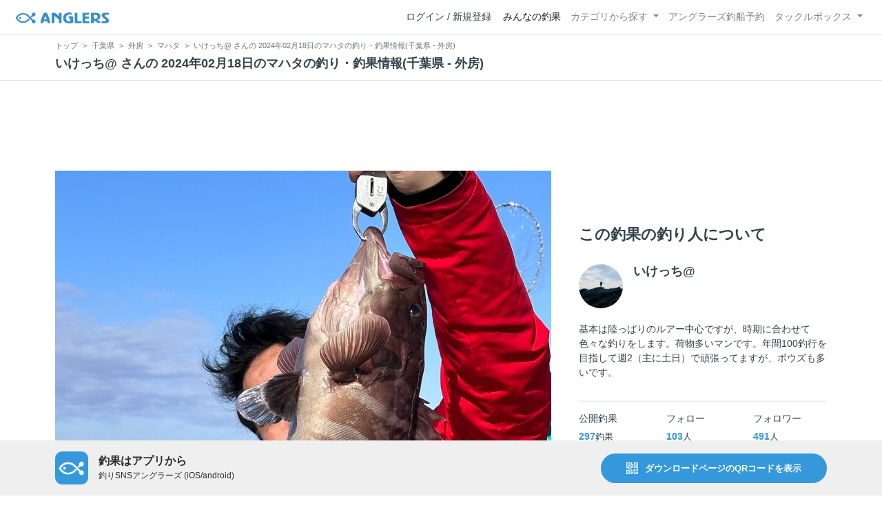

--- FILE ---
content_type: text/html; charset=utf-8
request_url: https://anglers.jp/catches/5542129
body_size: 23201
content:
<!DOCTYPE html>
<html lang="ja">
<head>
  <meta name="csrf-param" content="authenticity_token" />
<meta name="csrf-token" content="NdIfGQtkGmXPeNbgwTeMAgwnfH7sx-fGV-xKwnS2JAVIw6pZCUv7xbDV-nFCDPgBim25jRqqfaphSOKarazO1g" />
  <meta charset="UTF-8" />
  <meta http-equiv="X-UA-Compatible" content="IE=edge,chrome=1">
  <meta http-equiv="content-language" content="ja">
  <meta http-equiv="content-type" content="text/html" charset="UTF-8">
    <meta name="robots" content="noarchive" />

  <meta name="apple-itunes-app" content="none">
  <meta name="viewport" content="width=device-width,initial-scale=1.0,minimum-scale=1.0,maximum-scale=1.0,user-scalable=no">

    <title>いけっち@ さんの 2024年02月18日のマハタの釣り・釣果情報(千葉県 - 外房) - アングラーズ | 釣果600万件の魚釣り情報サイト</title>
  <meta name="description" content="2024年02月18日 マハタ 50.0cm 外房の釣果" />
  <meta name="keywords" content="釣り,アプリ,釣果,記録,検索,カメラ,釣り大会,釣り具,釣り場,ルアー" />

    <meta property="og:title" content='いけっち@ さんの 2024年02月18日のマハタの釣り・釣果情報(千葉県 - 外房) アングラーズ | 釣果600万件の魚釣り情報サイト' />
  <meta property="og:type" content="article" />
  <meta property="og:url" content="https://anglers.jp/catches/5542129" />
  <meta property="og:image" content="https://d2y21t85kjqjvu.cloudfront.net/result/7357943/17260e1b-a3d4-448e-a1c7-7df1263625f3.jpg" />
    <meta property="og:description" content="2024年02月18日 マハタ 50.0cm 外房の釣果" />
  <meta property="og:site_name" content="アングラーズ | 釣果600万件の魚釣り情報サイト" />
  <meta property="fb:app_id" content="1018196891575204" />

  <meta name="twitter:card" content="summary_large_image" />
  <meta name="twitter:site" content="@ANGLERS_jp" />
  <meta property="twitter:image" content="https://d2y21t85kjqjvu.cloudfront.net/result/7357943/17260e1b-a3d4-448e-a1c7-7df1263625f3.jpg" />
    <meta name="gpt-targeting" content='{"ANG_env": "production", &quot;ANG_directory&quot;: &quot;catches&quot;}'>

    <script type="application/ld+json">
      {"@context":"https://schema.org/","@type":"Article","headline":"いけっち@ さんの 2024年02月18日のマハタの釣り・釣果情報(千葉県 - 外房)","datePublished":"2024-02-18 08:55:00 +0900","dateModified":"2024-05-12 22:21:43 +0900","image":"https://d2y21t85kjqjvu.cloudfront.net/result/7357943/17260e1b-a3d4-448e-a1c7-7df1263625f3.jpg","mainEntityOfPage":{"@type":"WebPage","@id":"https://anglers.jp/catches/5542129"},"publisher":{"@type":"Organization","name":"アングラーズ","logo":{"@type":"ImageObject","url":"https://s3-ap-northeast-1.amazonaws.com/jp.anglers/info/homepage/image/logo/anglers_logo.png"}},"description":"2024年02月18日 マハタ 50.0cm 外房の釣果"}
    </script>
  <script type="application/ld+json">
    {"@context":"https://schema.org/","@type":"WebSite","name":"アングラーズ[ANGLERS]","url":"https://anglers.jp/","image":"https://s3-ap-northeast-1.amazonaws.com/jp.anglers/info/homepage/image/logo/icon_app.png"}
  </script>
  <link rel="preload" href="/assets/fa-brands-400-003d8be448cf308f57ca2eac14808d9d4651c5823389a82d0a0b2a37cbc6942b.woff2" as="font" type="font/woff2" crossorigin>
  <link rel="preload" href="/assets/fa-regular-400-dbda63708b10f97157a123a4c7efac2cd6eacf8dc023430017e86c046a28827a.woff2" as="font" type="font/woff2" crossorigin>
  <link rel="preload" href="/assets/fa-solid-900-b210af400b94ae211d8b96fcd2a90d937c26d789370cb8a867f00d919ab75b56.woff2" as="font" type="font/woff2" crossorigin>
  <link rel="preload" href="/assets/fontawesome-webfont-38af9ab8e8340ebba0182e7f6c9ec81038a1fcc162de3393a51bbb9a4153259d.woff2" as="font" type="font/woff2" crossorigin>
  <link rel="preload" href="/assets/icomoon-95119a16540849df6dde2f142af7656b36f74d1d3aa5886028a1d897c5105299.woff" as="font" type="font/woff" crossorigin>
  <link rel="preload" href="/assets/ionicons-4797fc24614cb9aedf5d1e2a23f552c9d40c91c0a5c8da3a90973dcd760487de.ttf" as="font" type="font/ttf" crossorigin>

  <link rel="stylesheet" href="/assets/application-8792be1a9f2b58b5fb7f9a212e7097a5b8017e07d32e18e582fdb28cca283a0a.css" media="all" />
  <script src="https://maps.googleapis.com/maps/api/js?v=3.exp&libraries=drawing,places&key=AIzaSyAxz8M72spb9d66VawX_tUxpk0NiLuM9ss"></script>

  <link rel='shortlink' href='http://anglers.jp' />
  <link rel="shortcut icon" href="/assets/anglers_icon-8a771dd3f201494eab08e7639a2cac632c2d46a40b168f12df065f9c7116105a.ico" >
  <link rel="icon" href="/assets/logos/cropped-apps_logo-32x32-2fc78e049fb62ba965bcdbe17e200fd28b36a6b5ec10053daae2b86d18fc0d96.png" sizes="32x32" />
  <link rel="icon" href="/assets/logos/cropped-apps_logo-192x192-2adaad6640dac21fe11cec43253c24952cc50f7dc2ccacf26f2f34459bf487c7.png" sizes="192x192" />
  <link rel="apple-touch-icon-precomposed" href="/assets/logos/cropped-apps_logo-180x180-768a0de0e60b8e8d83d4084dc58f1c23bb4c2b6ec1c72eb7dbad8d44189de6d9.png">
  <meta name="msapplication-TileImage" content="/assets/logos/cropped-apps_logo-270x270-b170f20b272b2ff51c3d58847d3caa36cf07a3188be6d0a3d02634780bcfddd5.png">

  <script src="/assets/application-efdaeab03d04864d5146d11ddf0e728268e8f9beef8ed0bb5fb2d3c3ac473277.js"></script>
  <script src="/packs/js/application-a5af6a978784e98952b7.js"></script>
  <link rel="stylesheet" href="/packs/css/application-35571aed.css" />

  <link href="https://fonts.cdnfonts.com/css/sf-pro-display" rel="stylesheet">

  
    <script async src="https://www.googletagmanager.com/gtag/js?id=G-497M5NN3H9"></script>

<script>

  // GA4関連コードがうまく動作しないためコメント前後に空行を入れる

  window.dataLayer = window.dataLayer || [];


    function gtag() {
      window.dataLayer.push(arguments)

      dataLayer.push({'user_id': ''});
    }

    gtag('js', new Date());

    gtag('config', 'G-497M5NN3H9', {
    });


</script>

      <!-- Google Ad Manager -->
    <script type='application/javascript' src='//anymind360.com/js/1944/ats.js'></script>
    <script>
      var googletag = googletag || {};
      googletag.cmd = googletag.cmd || [];
      (
        function() {
          var gads = document.createElement('script');
          gads.async = true;
          gads.type = 'text/javascript';
          var useSSL = 'https:' == document.location.protocol;
          gads.src = (useSSL ? 'https:' : 'http:') + '//securepubads.g.doubleclick.net/tag/js/gpt.js';
          var node = document.getElementsByTagName('script')[0];
          node.parentNode.insertBefore(gads, node);
        }
      )();
    </script>
    <!-- End Google Ad Manager -->

    <!-- Google Tag Manager -->
  <script>(function(w,d,s,l,i){w[l]=w[l]||[];w[l].push({'gtm.start':
  new Date().getTime(),event:'gtm.js'});var f=d.getElementsByTagName(s)[0],
  j=d.createElement(s),dl=l!='dataLayer'?'&l='+l:'';j.async=true;j.src=
  'https://www.googletagmanager.com/gtm.js?id='+i+dl;f.parentNode.insertBefore(j,f);
  })(window,document,'script','dataLayer','GTM-P3FBH6N');</script>
  <!-- End Google Tag Manager -->

  
</head>

<body id="" class="results show">
    <!-- Google Tag Manager (noscript) -->
  <noscript><iframe src="https://www.googletagmanager.com/ns.html?id=GTM-P3FBH6N"
  height="0" width="0" style="display:none;visibility:hidden"></iframe></noscript>
  <!-- End Google Tag Manager (noscript) -->

  



    <header class="navbar navbar-expand-sm navbar-light bg-white position-sticky sticky-top justify-content-between">
      <nav class="d-flex justify-content-between flex-grow-1">
        <div class="navbar-brand d-flex align-items-center">
              <a href="/">
                <img width="140" class="mr-15" alt="アングラーズ[ANGLERS] - 釣果や口コミで探せる魚釣り情報サイト" src="/assets/views/layouts/logo-293b02a020c95973ddc5b686572cffe67608880c5446aa36afbf516c24df93b8.png" />
              </a>
            


        </div>

        <div id="header_navigation" class="d-flex align-items-center flex-sm-shrink-1">
              <div class="mr-10">
                <div data-react-class="layouts/AuthModal" data-react-props="{}" data-react-cache-id="layouts/AuthModal-0"></div>
              </div>

            <button class="navbar-toggler" type="button" data-toggle="collapse" data-target="#navbar">
              <span class="navbar-toggler-icon"></span>
            </button>
            <div id="navbar" class="collapse navbar-collapse">
              <ul class="navbar-nav ml-auto">
                <li class="nav-item active">
                  <a class="nav-link" href="/catches">みんなの釣果</a>
                </li>
                <li class="nav-item dropdown ">
                  <a href="#" class="nav-link dropdown-toggle" data-toggle="dropdown">
                    カテゴリから探す<b class="caret"></b>
                  </a>
                  <ul class="dropdown-menu">
                    <li><a class="dropdown-item" href="/areas">エリアから探す</a></li>
                    <li><a class="dropdown-item" href="/regions">地方・都道府県から探す</a></li>
                    <li><a class="dropdown-item" href="/fishes">魚種から探す</a></li>
                  </ul>
                </li>
                <li class="nav-item">
                  <a class="nav-link" href="https://ships.anglers.jp">アングラーズ釣船予約</a>
                </li>
                <li class="nav-item dropdown ">
                  <a href="#" class="nav-link dropdown-toggle" data-toggle="dropdown">
                    タックルボックス<b class="caret"></b>
                  </a>
                  <ul class="dropdown-menu">
                    <li><a class="dropdown-item" href="https://tacklebox.anglers.jp/">タックルボックス</a></li>
                    <li><a class="dropdown-item" href="https://tacklebox.anglers.jp/favorites">お気に入り</a></li>
                  </ul>
                </li>
              </ul>
            </div>
        </div>
      </nav>

    </header>


    <div class="breadcrumb-wrapper">
      <div class="container">
        <div class="row">
          <div class="col-12">
              <ol class="breadcrumb" itemscope itemtype="https://schema.org/BreadcrumbList">
        <li class="breadcrumb-item" itemprop="itemListElement" itemscope itemtype="https://schema.org/ListItem">
          <a itemprop="item" href="/"><span itemprop="name">トップ</span></a>
          <meta itemprop="position" content="1">
        </li>
        <li class="breadcrumb-item" itemprop="itemListElement" itemscope itemtype="https://schema.org/ListItem">
          <a itemprop="item" href="/prefectures/12"><span itemprop="name">千葉県</span></a>
          <meta itemprop="position" content="2">
        </li>
        <li class="breadcrumb-item" itemprop="itemListElement" itemscope itemtype="https://schema.org/ListItem">
          <a itemprop="item" href="/areas/170"><span itemprop="name">外房</span></a>
          <meta itemprop="position" content="3">
        </li>
        <li class="breadcrumb-item" itemprop="itemListElement" itemscope itemtype="https://schema.org/ListItem">
          <a itemprop="item" href="/areas/170/fishes/398"><span itemprop="name">マハタ</span></a>
          <meta itemprop="position" content="4">
        </li>
    <li class="breadcrumb-item active">
      <span itemprop="name">いけっち@ さんの 2024年02月18日のマハタの釣り・釣果情報(千葉県 - 外房)</span>
      <meta itemprop="position" content="5">
    </li>
  </ol>

          </div>
          <div class="col-12">
            <h1>いけっち@ さんの 2024年02月18日のマハタの釣り・釣果情報(千葉県 - 外房)</h1>
          </div>
        </div>
      </div>
    </div>
  <main>
      <div class="container">
        <div class="content">
          

  <div class="mt-50 mb-50 custom_campaign_pr">
    <div class="row">
      <div class="col-12">
        <div class="campaign-banner-pc">
          <div class="text-center mb-30 mt-30">
  <div id="div-gpt-ad-pr_banner_pc"
    class="gpt-ad"
    data-gpt-div-id="div-gpt-ad-pr_banner_pc"
    data-gpt-path="/83555300,21796408308/anglers/anglers/pc_article_billboard"
    data-gpt-dimensions="[[970, 250], [728, 90], &quot;fluid&quot;, [1, 1]]">
  </div>
</div>

        </div>
        <div class="campaign-banner-sp">
          <div class="text-center mb-30 mt-30">
  <div id="div-gpt-ad-pr_banner_sp"
    class="gpt-ad"
    data-gpt-div-id="div-gpt-ad-pr_banner_sp"
    data-gpt-path="/83555300,21796408308/anglers/anglers/sp_article_inarticle_1st"
    data-gpt-dimensions="[[300, 600], [300, 250], [336, 280], &quot;fluid&quot;, [320, 180], [320, 250], [320, 50], [320, 100], [1, 1]]">
  </div>
</div>

        </div>
      </div>
    </div>
  </div>


<div class="row">
  <div class="col-md-8 main pb-60">
    <div class="mb-40 marking_image">
        <div class="ms-showcase2-template">
          <div class="master-slider ms-skin-default" id="masterslider">
              <div class="ms-slide">
                <img data-src="https://d2y21t85kjqjvu.cloudfront.net/result/7357943/17260e1b-a3d4-448e-a1c7-7df1263625f3.jpg" src="/assets/masterslider/style/blank-8220ce97c01734aeff4fc61933ae206bfa655ded3f33bf86d22310b9910b9278.gif" />
                <img class="ms-thumb" alt="マハタ" src="https://d2y21t85kjqjvu.cloudfront.net/result/7357943/17260e1b-a3d4-448e-a1c7-7df1263625f3.jpg" />
              </div>
              <div class="ms-slide">
                <img data-src="https://d2y21t85kjqjvu.cloudfront.net/result/7357944/de361fce-7bde-4a18-bcc4-6710c0aed8a4.jpg" src="/assets/masterslider/style/blank-8220ce97c01734aeff4fc61933ae206bfa655ded3f33bf86d22310b9910b9278.gif" />
                <img class="ms-thumb" alt="マハタ" src="https://d2y21t85kjqjvu.cloudfront.net/result/7357944/de361fce-7bde-4a18-bcc4-6710c0aed8a4.jpg" />
              </div>
          </div>
        </div>
    </div>

      <div class="mb-30">
        <p>今日は知人に誘われてマハタ釣りに行ってきました。なんとかボウズは免れました。</p>
      </div>

    <div class="socials clearfix mb-30 border-bottom">
      <div class="d-flex pt-10 pb-5">
        <div class="like_count">
          <div class="d-flex flex-row align-items-center mr-10">
  <span class="fa-stack mr-2">
    <i class="fa fa-circle fa-stack-2x text-primary"></i>
    <i class="fa fa-thumbs-o-up fa-stack-1x text-light"></i>
  </span>
  <div>30件</div>
</div>

        </div>
        <div class="d-flex flex-row align-items-center mr-10">
  <i class="fa fa-eye ml-10 ml-10"></i> 351閲覧
</div>

        
      </div>

      <div class="mt-10 pb-5 border-bottom">
        <div class="accordion" id="accordionResultComment">
          <h3 class="mb-0 pl-10">
            <button
              id="publish_comments"
              class="btn btn-lg collapsed h2 font-weight-bold text-left"
              type="button"
              data-toggle="collapse"
              data-target="#collapseResultComment"
              aria-expanded="false"
              aria-controls="collapseResultComment"
            >みんなのコメント</button>
          </h3>
          <div
            id="collapseResultComment"
            class="collapse mb-30"
            data-parent="#accordionResultComment"
          >
            <div data-react-class="results/comments/Comments" data-react-props="{&quot;result&quot;:{&quot;id&quot;:5542129,&quot;publish_comments_count&quot;:0},&quot;token&quot;:&quot;LOgcwJvGH08E2zpDMzyiqhIcJLYPwr0fMejbtp76JtlR-amAmen-73t2FtKwB9aplFbhRfmvJ3MHTHPuR-DMCg&quot;,&quot;focusForm&quot;:false,&quot;userSignedIn&quot;:false}" data-react-cache-id="results/comments/Comments-0"></div>
          </div>
        </div>
      </div>

      <div class="pt-10 pb-10 row">
        <div class="col d-flex flex-row align-items-center justify-content-center like">
            <a class="not-voted" onclick="gtag(&#39;event&#39;, &#39;click&#39;, {&#39;event_category&#39;: &#39;Vote&#39;,&#39;event_label&#39;: &#39;session&#39;});" data-remote="true" rel="nofollow" data-method="post" href="/catches/5542129/vote">
    <i class="fa fa-thumbs-up"></i><span class="votes-up ml-5">いいね！</span>
</a>
        </div>
        <div class="col d-flex flex-row align-items-center justify-content-center">
          <a class="publish_comments" href="#collapseResultComment" data-toggle="collapse" role="button" aria-expanded="false" aria-controls="collapseResultComment">
            <i class="fa fa-comment-o ml-10 ml-10 ml-5"></i> コメントする
          </a>
        </div>
      </div>
    </div>

    <div class="row mb-50">
      <div class="col-6">
          <a class="btn btn-block btn-outline-primary" href="/catches/5538289">
            <span>&lt;</span>
            前の釣果
            <br class="d-sm-none">
            (2024.02.16)
</a>      </div>
      <div class="col-6 text-right">
          <a class="btn btn-block btn-outline-primary" href="/catches/5565755">
            次の釣果
            <span class="d-sm-none">&gt;<br></span>
            (2024.03.03)
            <span class="d-none d-sm-inline-block">&gt;</span>
</a>      </div>
    </div>

    <div class="socials clearfix mb-50 container">
  <div class="row">
    <div class="col-6 col-md-3 mb-10">
      <a
        target="_blank"
        onclick="facebookShare(); gtag('event', 'click', {'event_category': 'Share','event_label': 'facebook'});"
      >
        <button class="btn btn-facebook btn-h48 w-100 mr-3"><i class="fa fa-facebook" style="font-size: 1.8rem;"></i></button>
      </a>
    </div>
    <div class="col-6 col-md-3 mb-10">
      <a
        href="http://twitter.com/intent/tweet?text=いけっち@ さんの 2024年02月18日のマハタの釣り・釣果情報(千葉県 - 外房)%0ahttps://anglers.jp/catches/5542129%0a&amp;hashtags=アングラーズ,みんなの釣果,マハタ,外房,いけっち@"
        target="_blank"
        onclick="gtag('event', 'click', {'event_category': 'Share','event_label': 'twitter'});"
      >
        <button class="btn btn-twitter btn-h48 w-100 mr-3"><i class="fa fa-twitter" style="font-size: 1.8rem;"></i></button>
      </a>
    </div>
    <div class="col-6 col-md-3 mb-10">
      <a
        href="https://b.hatena.ne.jp/entry/s/anglers.jp/catches/5542129"
        target="_blank"
        onclick="gtag('event', 'click', {'event_category': 'Share','event_label': 'b.hatena'});"
      >
        <button class="btn btn-hatena btn-h48 w-100 mr-3">
          <img alt="このエントリーをはてなブックマークに追加" width="24" height="24" src="/assets/social/hatena-button-0fcf390759daf316ee78bbcd9836758f32a2f22b280f32cb6e04b56dd7ac0370.png" />
        </button>
      </a>
    </div>
    <div class="col-6 col-md-3 mb-10">
      <a
        href="https://line.me/R/msg/text/?いけっち@ さんの 2024年02月18日のマハタの釣り・釣果情報(千葉県 - 外房) | アングラーズ https://anglers.jp/catches/5542129"
        target="_blank"
        onclick="gtag('event', 'click', {'event_category': 'Share','event_label': 'LINE'});"
      >
        <button class="btn btn-line btn-h48 w-100 mr-3">
          <img alt="ラインで送る" width="24" height="24" src="/assets/social/line-button-2187d3c8aa3186280ea15a38ce9762427ebd218eea8d013310e53af932761c8d.png" />
        </button>
      </a>
    </div>
  </div>
</div>


    <div class="content-block">
      <h3>釣果データ</h3>
      <dl class="row">
        <dt class="col-4 col-md-2">釣れた日</dt>
        <dd class="col-8 col-md-10">2024年02月18日 08:55</dd>
        <dt class="col-4 col-md-2">魚種</dt>
        <dd class="col-8 col-md-10">
              <span><a href="/fishes/21">ハタ</a></span> >
          <a href="/fishes/398">マハタ</a>
        </dd>
        <dt class="col-4 col-md-2">サイズ</dt>
        <dd class="col-8 col-md-10">50.0cm</dd>
        <dt class="col-4 col-md-2">重さ</dt>
        <dd class="col-8 col-md-10">1800.0g</dd>
        <dt class="col-4 col-md-2">匹数</dt>
        <dd class="col-8 col-md-10">2匹</dd>
        <dt class="col-4 col-md-2">都道府県</dt>
        <dd class="col-8 col-md-10"><a href="/prefectures/12">千葉県</a></dd>
        <dt class="col-4 col-md-2">エリア</dt>
        <dd class="col-8 col-md-10">
            <a href="/areas/170">外房</a>
        </dd>
      </dl>
        <div data-react-class="commons/Leaflet" data-react-props="{&quot;latitude&quot;:35.259346139658206,&quot;longitude&quot;:140.63392639160156,&quot;zoom_level&quot;:7,&quot;radius&quot;:64000}" data-react-cache-id="commons/Leaflet-0" class="mb-5"></div>
        <small class="text-muted f-12">マップの中心は釣果のポイントを示すものではありません。</small>
        <div class="main">
    <dl class="row mt-3">
      <dt class="col-12 col-md-12">マハタが釣れる近場の釣果</dt>
      <dd class="col d-flex">
          <p class="h5 mr-3">
            <a class="bg-transparent badge border border-primary text-primary font-weight-normal text-wrap" href="/prefectures/12/fishes/398">
              マハタ<font class="text-danger"> × </font>千葉県
</a>          </p>
          <p class="h5">
            <a class="bg-transparent badge border border-primary text-primary font-weight-normal text-wrap" href="/areas/170/fishes/398">
              マハタ<font class="text-danger"> × </font>外房
</a>          </p>
      </dd>
    </dl>
  </div>

    </div>

    <div class="content-block">
  <h3>ルアー</h3>
  <div class="row products">
      <div class="col-12 mb-10">
        
      </div>
    <a target="_blank" class="banner" href="/search?type=lure">
      <img src="/assets/views/tacklebox/lure_banner-a632e964f2d0a1df84db50b6daef447591bb876eada05cc98c6b2817d2d53e37.png" />
</a>  </div>
</div>

<div class="content-block">
  <h3>タックル</h3>
  <dl class="row products">
    <dt class="col-4 col-md-2">ロッド</dt>
      <dd class="col-12 thumb-wrapper">
          <div class="listview lv-lg products mb-20">
    <div class="lv-body">
      <div class="media">
        <div class="text-center pull-left col-4 product_image thumbnail">
          <div class="position-relative">
              <a href="https://tacklebox.anglers.jp/rods/181508">
                <img alt="DAIWA 22シーパワー 73 80-240・N" loading="lazy" src="https://d28vawfkr527bq.cloudfront.net/tackle/tackle_rod_image/image/39264/1694963f-f8d1-43b8-8698-64acffdfb151.png" />
                
</a>          </div>
        </div>

        <div class="media-body col-8">
          <dl class="row">
            <dd class="col-lg-9 col-12">
              <a href="/makers/1">
                <small>DAIWA</small><br />
</a>            </dd>

            <dd class="col-lg-9 col-12">
                <a href="https://tacklebox.anglers.jp/rods/181508">
                  <strong>22シーパワー 73 80-240・N</strong>
</a>            </dd>

              <dd class="col-lg-9 col-12 d-none d-md-block">
                  <a href="https://tacklebox.anglers.jp/rods/181508">
                    14,397円~
</a>              </dd>

            <dd class="col-lg-9 col-12">
              <div class="star-rating">
                <div class="star-rating-back">★★★★★ <small class="text-dark">(0)</small></div>
              </div>
            </dd>

            <dd class="col-lg-9 col-12 d-none d-md-block">
              <span class="">
                6
              </span>
              <span class="text-muted">釣果</span>
            </dd>
          </dl>

            <div class="tags">
                <a class="badge badge-light" href="/fishes/12">アジ</a>
                <a class="badge badge-light" href="/fishes/21">ハタ</a>
                <a class="badge badge-light" href="/fishes/45">ムツ</a>
            </div>
        </div>
      </div>
    </div>
  </div>

      </dd>

    <dt class="col-4 col-md-2">リール</dt>
      <dd class="col-12 thumb-wrapper">
          <div class="listview lv-lg products mb-20">
    <div class="lv-body">
      <div class="media">
        <div class="text-center pull-left col-4 product_image thumbnail">
          <div class="position-relative">
              <a href="https://tacklebox.anglers.jp/reels/171289">
                <img alt="DAIWA 23レオブリッツ S500JP S500JP" loading="lazy" src="https://d28vawfkr527bq.cloudfront.net/series/reel_image/63530/9bb412bc-caf1-4a4f-bb12-1f0aa1eceeda.png" />
                
</a>          </div>
        </div>

        <div class="media-body col-8">
          <dl class="row">
            <dd class="col-lg-9 col-12">
              <a href="/makers/1">
                <small>DAIWA</small><br />
</a>            </dd>

            <dd class="col-lg-9 col-12">
                <a href="https://tacklebox.anglers.jp/reels/171289">
                  <strong>23レオブリッツ S500JP S500JP</strong>
</a>            </dd>

              <dd class="col-lg-9 col-12 d-none d-md-block">
                  <a href="https://tacklebox.anglers.jp/reels/171289">
                    46,712円~
</a>              </dd>

            <dd class="col-lg-9 col-12">
              <div class="star-rating">
                <div class="star-rating-back">★★★★★ <small class="text-dark">(0)</small></div>
              </div>
            </dd>

            <dd class="col-lg-9 col-12 d-none d-md-block">
              <span class="font-weight-bold text-dark">
                32
              </span>
              <span class="text-muted">釣果</span>
            </dd>
          </dl>

            <div class="tags">
                <a class="badge badge-light" href="/fishes/5">ブリ</a>
                <a class="badge badge-light" href="/fishes/7">メバル</a>
                <a class="badge badge-light" href="/fishes/11">タイ</a>
                <a class="badge badge-light" href="/fishes/12">アジ</a>
                <a class="badge badge-light" href="/fishes/13">ヒラメ</a>
                <a class="badge badge-light" href="/fishes/14">カサゴ</a>
                <a class="badge badge-light" href="/fishes/21">ハタ</a>
                <a class="badge badge-light" href="/fishes/22">サバ</a>
                <a class="badge badge-light" href="/fishes/45">ムツ</a>
                <a class="badge badge-light" href="/fishes/46">カツオ</a>
                <a class="badge badge-light" href="/fishes/1944">アラ</a>
            </div>
        </div>
      </div>
    </div>
  </div>

      </dd>

    <dt class="col-4 col-md-2">ライン</dt>
      <dd class="col-12 thumb-wrapper">
          <div class="listview lv-lg products mb-20">
    <div class="lv-body">
      <div class="media">
        <div class="text-center pull-left col-4 product_image thumbnail">
          <div class="position-relative">
              <a href="https://tacklebox.anglers.jp/lines/202225">
                <img alt="VARIVAS アバニ®︎ ジギング 10×10 マックスパワー PE X8 4.0号/10色/500m" loading="lazy" src="https://d28vawfkr527bq.cloudfront.net/series/line_image/67631/43947b12-7348-47ee-970e-43030b577504.png" />
                
</a>          </div>
        </div>

        <div class="media-body col-8">
          <dl class="row">
            <dd class="col-lg-9 col-12">
              <a href="/makers/75">
                <small>VARIVAS</small><br />
</a>            </dd>

            <dd class="col-lg-9 col-12">
                <a href="https://tacklebox.anglers.jp/lines/202225">
                  <strong>アバニ®︎ ジギング 10×10 マックスパワー PE X8 4.0号/10色/500m</strong>
</a>            </dd>

              <dd class="col-lg-9 col-12 d-none d-md-block">
                  <a href="https://tacklebox.anglers.jp/lines/202225">
                    7,073円~
</a>              </dd>

            <dd class="col-lg-9 col-12">
              <div class="star-rating">
                <div class="star-rating-back">★★★★★ <small class="text-dark">(0)</small></div>
              </div>
            </dd>

            <dd class="col-lg-9 col-12 d-none d-md-block">
              <span class="">
                2
              </span>
              <span class="text-muted">釣果</span>
            </dd>
          </dl>

            <div class="tags">
                <a class="badge badge-light" href="/fishes/12">アジ</a>
                <a class="badge badge-light" href="/fishes/21">ハタ</a>
            </div>
        </div>
      </div>
    </div>
  </div>

      </dd>
  </dl>
</div>

<div class="content-block">
  <h3>状況</h3>
  <dl class="row">
    <dt class="col-4 col-md-2">天気</dt>
    <dd class="col-8 col-md-10"><i class="icon-w-light-rain f-17"></i>　13.0℃　東南東　3.6m/s　1028hPa　</dd>
      <dt class="col-4 col-md-2">水位</dt>
      <dd class="col-8 col-md-10"></dd>
      <dt class="col-4 col-md-2">前日雨量</dt>
      <dd class="col-8 col-md-10">0.0mm</dd>
      <dt class="col-4 col-md-2">放水量</dt>
      <dd class="col-8 col-md-10"></dd>
    <dt class="col-4 col-md-2">水温</dt>
    <dd class="col-8 col-md-10"></dd>
    <dt class="col-4 col-md-2">水深</dt>
    <dd class="col-8 col-md-10"></dd>
    <dt class="col-4 col-md-2">タナ(レンジ)</dt>
    <dd class="col-8 col-md-10"></dd>
  </dl>
</div>



    <div class="container mt-50 mb-50">
        <div class="content-block">
    <h3>この日の釣行</h3>
    <dl class="row fishings">
      <div class='col-12 row'>
        <dt class="col-2 text-center">日時</dt>
        <dd class="col-10">2024年02月18日 08:55〜08:55</dd>
      </div>
      <div class='col-12 row'>
        <dt class="col-2 fishing-start text-center">
          <img class="rounded-circle" width="24" style="z-index: 10" src="/assets/views/fishinglogs/circle-6a7ebc42429ba5ffbe58c0e6d7d59496b00110eab7d4b5f2c32cf858956e534b.png" />
        </dt>
        <dd class="col-10">
          08:55 釣行開始
        </dd>
      </div>

          <div class='col-12 row'>
            <dt class="col-2 fishing-content text-center">
              <img class="rounded-circle img-circle-boder-blue" width="24" style="z-index: 10" src="/assets/wave-8bc99d73d71066147689595bb488edad1c8c3a11dd3599cde44c07dd865b2fca.png" />
            </dt>
            <dd class="col-10 list-hover thumb-wrapper">
              <strong>外房</strong>で釣り開始
            </dd>
          </div>
              <div class='col-12 row'>
    <dt class="col-2 fishing-content text-center">
      <img width="24" style="z-index: 10" class="rounded-circle img-circle-boder-blue" loading="lazy" src="/assets/views/products/rod-d1387da56f0ad1a4ebff5e607d422bcf643f90b780cff761bc793e04ce90e397.png" />
    </dt>
    <dd class="col-10 products thumb-wrapper">
          <a href="https://tacklebox.anglers.jp/rods/181508">
              <div class="listview lv-lg products mb-10 list-hover">
    <div class="lv-body">
      <div class="media row">
        <div class="text-center product_image_48 position-relative">
          <img alt="DAIWA 22シーパワー 73 80-240・N" loading="lazy" src="https://d28vawfkr527bq.cloudfront.net/tackle/tackle_rod_image/image/39264/1694963f-f8d1-43b8-8698-64acffdfb151.png" />
          
          <img class="position-absolute" style="height: 16px; width: 16px; bottom: 3px; left: 3px" src="/tacklebox/favicon.ico" />
        </div>
        <div class="media-body ml-10">
          <small class="text-secondary">DAIWA</small><br />
          <strong class="text-primary">22シーパワー 73 80-240・N</strong>
        </div>
      </div>
    </div>
  </div>

</a>    </dd>
  </div>


              <div class='col-12 row'>
    <dt class="col-2 fishing-content text-center">
      <img width="24" style="z-index: 10" class="rounded-circle img-circle-boder-blue" loading="lazy" src="/assets/views/products/reel-f70ec4f046dc36eb4da2b29a5f970c64dd494fb6c27d31b7d4164507efb28ccb.png" />
    </dt>
    <dd class="col-10 products thumb-wrapper">
          <a href="https://tacklebox.anglers.jp/reels/171289">
              <div class="listview lv-lg products mb-10 list-hover">
    <div class="lv-body">
      <div class="media row">
        <div class="text-center product_image_48 position-relative">
          <img alt="DAIWA 23レオブリッツ S500JP S500JP" loading="lazy" src="https://d28vawfkr527bq.cloudfront.net/series/reel_image/63530/9bb412bc-caf1-4a4f-bb12-1f0aa1eceeda.png" />
          
          <img class="position-absolute" style="height: 16px; width: 16px; bottom: 3px; left: 3px" src="/tacklebox/favicon.ico" />
        </div>
        <div class="media-body ml-10">
          <small class="text-secondary">DAIWA</small><br />
          <strong class="text-primary">23レオブリッツ S500JP S500JP</strong>
        </div>
      </div>
    </div>
  </div>

</a>    </dd>
  </div>


              <div class='col-12 row'>
    <dt class="col-2 fishing-content text-center">
      <img width="24" style="z-index: 10" class="rounded-circle img-circle-boder-blue" loading="lazy" src="/assets/views/products/line-ed7cf400e4722fd664a0e8a6b5c2350e01d831586ecf0cfd035279e848c5e9e0.png" />
    </dt>
    <dd class="col-10 products thumb-wrapper">
          <a href="https://tacklebox.anglers.jp/lines/202225">
              <div class="listview lv-lg products mb-10 list-hover">
    <div class="lv-body">
      <div class="media row">
        <div class="text-center product_image_48 position-relative">
          <img alt="VARIVAS アバニ®︎ ジギング 10×10 マックスパワー PE X8 4.0号/10色/500m" loading="lazy" src="https://d28vawfkr527bq.cloudfront.net/series/line_image/67631/43947b12-7348-47ee-970e-43030b577504.png" />
          
          <img class="position-absolute" style="height: 16px; width: 16px; bottom: 3px; left: 3px" src="/tacklebox/favicon.ico" />
        </div>
        <div class="media-body ml-10">
          <small class="text-secondary">VARIVAS</small><br />
          <strong class="text-primary">アバニ®︎ ジギング 10×10 マックスパワー PE X8 4.0号/10色/500m</strong>
        </div>
      </div>
    </div>
  </div>

</a>    </dd>
  </div>


        <div class='col-12 row'>
          <dt class="col-2 fishing-content text-center"><img class="rounded-circle" width="24" style="z-index: 10" src="/assets/views/fishinglogs/cropped-apps_logo-32x32-2fc78e049fb62ba965bcdbe17e200fd28b36a6b5ec10053daae2b86d18fc0d96.png" /></dt>
          <dd class="col-10 list-hover thumb-wrapper">
            <a onclick="gtag(&#39;event&#39;, &#39;click&#39;, {&#39;event_category&#39;: &#39;ToCatch&#39;, &#39;event_label&#39;: &#39;fishings_mini_details&#39;});" href="/catches/5542129">
              <div>
                08:55
                  <small><strong class="text-success">（この釣果を表示中）</strong></small>
              </div>
              <div class="">
                <div class="listview lv-lg mb-10">
                  <div class="lv-body">
                    <div class="media">
                      <div class="col-3 col-md-2 thumb_image_48">
                        <img alt="マハタ" loading="lazy" src="https://d2y21t85kjqjvu.cloudfront.net/result/7357943/square_17260e1b-a3d4-448e-a1c7-7df1263625f3.jpg" />
                      </div>
                      <div class="media-body col-9 col-md-10">
                        <div>
                          <small>
                            マハタ
                            <strong>50.0</strong>cm
                          </small>
                        </div>
                      </div>
                    </div>
                  </div>
                </div>
              </div>
</a>          </dd>
        </div>
      <div class='col-12 row'>
        <dt class="col-2 fishing-end text-center">
          <img class="rounded-circle" width="24" style="z-index: 10" src="/assets/views/fishinglogs/circle-6a7ebc42429ba5ffbe58c0e6d7d59496b00110eab7d4b5f2c32cf858956e534b.png" />
        </dt>
        <dd class="col-9">
          08:55 釣行終了
        </dd>
      </div>
    </dl>
  </div>

      <div class="col-12 col-sm-6">
        <a class="btn btn-bg btn-block btn-outline-primary" href="/fishings/3750873">釣行を詳しく見る</a>
      </div>
    </div>

      <div class="content-block">
        <div class="results">
  <h3>
    いけっち@さんの最近の釣果
    <small class="pull-right d-none d-sm-block">
      <a class="text-muted f-14" href="/users/820820/catches">
        <span class="mr-10">すべて見る</span><i class="ion-ios-arrow-right"></i>
</a>    </small>
  </h3>
  <div class="row results display-fourth-within-sm">
      <div class="col-6 col-md-4">
        <div class="results thumb card">
  <a onclick="gtag(&#39;event&#39;, &#39;click&#39;, {&#39;event_category&#39;: &#39;ToCatch&#39;, &#39;event_label&#39;: &#39;results_thumb&#39;});" href="/catches/7492894">
    <div class="thumbnail">
      <img alt="釣果" loading="lazy" src="https://d2y21t85kjqjvu.cloudfront.net/result/10222312/medium_57d5becf-231b-4e4b-b7f8-5a647cdb426d.jpg" />
    </div>
</a>  <div class="card-body pt-5 body-color">
    <a onclick="gtag(&#39;event&#39;, &#39;click&#39;, {&#39;event_category&#39;: &#39;ToCatch&#39;, &#39;event_label&#39;: &#39;results_thumb&#39;});" href="/catches/7492894">
      <div class="media name">
        <div class="pr-5 result-thumb-badge
          "
        >
          <img src="https://d28vawfkr527bq.cloudfront.net/account/image/820820/thumb_A233AE7F-0352-40EC-99AD-1EBB70A9850B.jpg" onerror="this.error=null;this.src=&#39;https://anglers.jp/assets/views/users/no-image-fc0878c82cf2de7d06defa4893538cf2ac04378610c799897ac5a23ef33b68ed.png&#39;;" class="rounded-circle" width="20" loading="lazy" />
        </div>
        <div class="media-body">
          <strong class="media-heading">
            いけっち@
          </strong>
        </div>
      </div>
      <div class="row">
        <div class="col-7 date">2025年12月29日</div>
        <div class="col-5 published_results_count text-right">
        </div>
      </div>
</a>    <div class="detail row">
      <div class="col-8">
          <small class="text-muted">
            <i class="icon-app"></i> 未選択
          </small>
      </div>
      <div class="col-4 text-right">
      </div>
    </div>
    <div class="detail row">
      <div class="col-12">
          <a class="link-hover" href="/areas/551"><strong><i class='fa fa-map'></i> 館山湾 </strong></a>
      </div>
    </div>
    <a onclick="gtag(&#39;event&#39;, &#39;click&#39;, {&#39;event_category&#39;: &#39;ToCatch&#39;, &#39;event_label&#39;: &#39;results_thumb&#39;});" href="/catches/7492894">
      <div class="clearfix social-counts">
        <span><i class="fa fa-thumbs-o-up mr-5"></i>51</span>
          <span><i class="fa fa-eye mr-5 ml-10"></i>1524</span>
          <span class="float-right"><i class="fa fa-comment-o mr-1"></i>1</span>
      </div>
</a>  </div>
</div>

      </div>
      <div class="col-6 col-md-4">
        <div class="results thumb card">
  <a onclick="gtag(&#39;event&#39;, &#39;click&#39;, {&#39;event_category&#39;: &#39;ToCatch&#39;, &#39;event_label&#39;: &#39;results_thumb&#39;});" href="/catches/7492883">
    <div class="thumbnail">
      <img alt="シロギスの釣果" loading="lazy" src="https://d2y21t85kjqjvu.cloudfront.net/result/10222297/medium_d5ddee56-16a9-4e75-a680-127c18f9cd16.jpg" />
    </div>
</a>  <div class="card-body pt-5 body-color">
    <a onclick="gtag(&#39;event&#39;, &#39;click&#39;, {&#39;event_category&#39;: &#39;ToCatch&#39;, &#39;event_label&#39;: &#39;results_thumb&#39;});" href="/catches/7492883">
      <div class="media name">
        <div class="pr-5 result-thumb-badge
          "
        >
          <img src="https://d28vawfkr527bq.cloudfront.net/account/image/820820/thumb_A233AE7F-0352-40EC-99AD-1EBB70A9850B.jpg" onerror="this.error=null;this.src=&#39;https://anglers.jp/assets/views/users/no-image-fc0878c82cf2de7d06defa4893538cf2ac04378610c799897ac5a23ef33b68ed.png&#39;;" class="rounded-circle" width="20" loading="lazy" />
        </div>
        <div class="media-body">
          <strong class="media-heading">
            いけっち@
          </strong>
        </div>
      </div>
      <div class="row">
        <div class="col-7 date">2025年12月27日</div>
        <div class="col-5 published_results_count text-right">
        </div>
      </div>
</a>    <div class="detail row">
      <div class="col-8">
          <a class="link-hover" href="/fishes/363">
            <strong><i class="icon-app"></i> シロギス</strong>
</a>      </div>
      <div class="col-4 text-right">
      </div>
    </div>
    <div class="detail row">
      <div class="col-12">
          <a class="link-hover" href="/areas/551"><strong><i class='fa fa-map'></i> 館山湾 </strong></a>
      </div>
    </div>
    <a onclick="gtag(&#39;event&#39;, &#39;click&#39;, {&#39;event_category&#39;: &#39;ToCatch&#39;, &#39;event_label&#39;: &#39;results_thumb&#39;});" href="/catches/7492883">
      <div class="clearfix social-counts">
        <span><i class="fa fa-thumbs-o-up mr-5"></i>40</span>
          <span><i class="fa fa-eye mr-5 ml-10"></i>1171</span>
      </div>
</a>  </div>
</div>

      </div>
      <div class="col-6 col-md-4">
        <div class="results thumb card">
  <a onclick="gtag(&#39;event&#39;, &#39;click&#39;, {&#39;event_category&#39;: &#39;ToCatch&#39;, &#39;event_label&#39;: &#39;results_thumb&#39;});" href="/catches/7436926">
    <div class="thumbnail">
      <img alt="カワハギの釣果" loading="lazy" src="https://d2y21t85kjqjvu.cloudfront.net/result/10139513/medium_fe034146-d6d9-4a67-97f0-a60a81d8e88a.jpg" />
    </div>
</a>  <div class="card-body pt-5 body-color">
    <a onclick="gtag(&#39;event&#39;, &#39;click&#39;, {&#39;event_category&#39;: &#39;ToCatch&#39;, &#39;event_label&#39;: &#39;results_thumb&#39;});" href="/catches/7436926">
      <div class="media name">
        <div class="pr-5 result-thumb-badge
          "
        >
          <img src="https://d28vawfkr527bq.cloudfront.net/account/image/820820/thumb_A233AE7F-0352-40EC-99AD-1EBB70A9850B.jpg" onerror="this.error=null;this.src=&#39;https://anglers.jp/assets/views/users/no-image-fc0878c82cf2de7d06defa4893538cf2ac04378610c799897ac5a23ef33b68ed.png&#39;;" class="rounded-circle" width="20" loading="lazy" />
        </div>
        <div class="media-body">
          <strong class="media-heading">
            いけっち@
          </strong>
        </div>
      </div>
      <div class="row">
        <div class="col-7 date">2025年11月30日</div>
        <div class="col-5 published_results_count text-right">
        </div>
      </div>
</a>    <div class="detail row">
      <div class="col-8">
          <a class="link-hover" href="/fishes/31">
            <strong><i class="icon-app"></i> カワハギ</strong>
</a>      </div>
      <div class="col-4 text-right">
      </div>
    </div>
    <div class="detail row">
      <div class="col-12">
          <a class="link-hover" href="/areas/137"><strong><i class='fa fa-map'></i> 冷凍庫前 </strong></a>
      </div>
    </div>
    <a onclick="gtag(&#39;event&#39;, &#39;click&#39;, {&#39;event_category&#39;: &#39;ToCatch&#39;, &#39;event_label&#39;: &#39;results_thumb&#39;});" href="/catches/7436926">
      <div class="clearfix social-counts">
        <span><i class="fa fa-thumbs-o-up mr-5"></i>40</span>
          <span><i class="fa fa-eye mr-5 ml-10"></i>480</span>
      </div>
</a>  </div>
</div>

      </div>
      <div class="col-6 col-md-4">
        <div class="results thumb card">
  <a onclick="gtag(&#39;event&#39;, &#39;click&#39;, {&#39;event_category&#39;: &#39;ToCatch&#39;, &#39;event_label&#39;: &#39;results_thumb&#39;});" href="/catches/7436903">
    <div class="thumbnail">
      <img alt="ゴマサバの釣果" loading="lazy" src="https://d2y21t85kjqjvu.cloudfront.net/result/10139481/medium_d54c624c-cff4-43b8-8ef6-9dc29d7f35fb.jpg" />
    </div>
</a>  <div class="card-body pt-5 body-color">
    <a onclick="gtag(&#39;event&#39;, &#39;click&#39;, {&#39;event_category&#39;: &#39;ToCatch&#39;, &#39;event_label&#39;: &#39;results_thumb&#39;});" href="/catches/7436903">
      <div class="media name">
        <div class="pr-5 result-thumb-badge
          "
        >
          <img src="https://d28vawfkr527bq.cloudfront.net/account/image/820820/thumb_A233AE7F-0352-40EC-99AD-1EBB70A9850B.jpg" onerror="this.error=null;this.src=&#39;https://anglers.jp/assets/views/users/no-image-fc0878c82cf2de7d06defa4893538cf2ac04378610c799897ac5a23ef33b68ed.png&#39;;" class="rounded-circle" width="20" loading="lazy" />
        </div>
        <div class="media-body">
          <strong class="media-heading">
            いけっち@
          </strong>
        </div>
      </div>
      <div class="row">
        <div class="col-7 date">2025年11月22日</div>
        <div class="col-5 published_results_count text-right">
        </div>
      </div>
</a>    <div class="detail row">
      <div class="col-8">
          <a class="link-hover" href="/fishes/457">
            <strong><i class="icon-app"></i> ゴマサバ</strong>
</a>      </div>
      <div class="col-4 text-right">
          <span>43.0cm</span>
      </div>
    </div>
    <div class="detail row">
      <div class="col-12">
          <a class="link-hover" href="/areas/159"><strong><i class='fa fa-map'></i> 伊豆大島 </strong></a>
      </div>
    </div>
    <a onclick="gtag(&#39;event&#39;, &#39;click&#39;, {&#39;event_category&#39;: &#39;ToCatch&#39;, &#39;event_label&#39;: &#39;results_thumb&#39;});" href="/catches/7436903">
      <div class="clearfix social-counts">
        <span><i class="fa fa-thumbs-o-up mr-5"></i>25</span>
          <span><i class="fa fa-eye mr-5 ml-10"></i>498</span>
      </div>
</a>  </div>
</div>

      </div>
  </div>
  <div class="d-sm-none">
    <a class="btn btn-lg btn-block btn-primary" href="/users/820820/catches">すべて見る</a>
  </div>
</div>

      </div>


      <div class="content-block">
        <div class="results">
          <h3>
            外房の他の釣り人の釣果
            <small class="pull-right d-none d-sm-block">
              <a class="text-muted f-14" href="/areas/170/catches">
                <span class="mr-10">すべて見る</span><i class="ion-ios-arrow-right"></i>
</a>            </small>
          </h3>
          <div class="row results display-fourth-within-sm">
              <div class="col-6 col-md-4">
                <div class="results thumb card">
  <a onclick="gtag(&#39;event&#39;, &#39;click&#39;, {&#39;event_category&#39;: &#39;ToCatch&#39;, &#39;event_label&#39;: &#39;results_thumb&#39;});" href="/catches/7529044">
    <div class="thumbnail">
      <img alt="カマスの釣果" loading="lazy" src="https://d2y21t85kjqjvu.cloudfront.net/result/10275746/medium_afb86975-4792-460b-ad3f-00bc724b2a37.jpg" />
    </div>
</a>  <div class="card-body pt-5 body-color">
    <a onclick="gtag(&#39;event&#39;, &#39;click&#39;, {&#39;event_category&#39;: &#39;ToCatch&#39;, &#39;event_label&#39;: &#39;results_thumb&#39;});" href="/catches/7529044">
      <div class="media name">
        <div class="pr-5 result-thumb-badge
          "
        >
          <img src="https://d28vawfkr527bq.cloudfront.net/account/image/1213467/thumb_E3B5074B-7CAD-4E66-93FB-AED4BD680DED.jpg" onerror="this.error=null;this.src=&#39;https://anglers.jp/assets/views/users/no-image-fc0878c82cf2de7d06defa4893538cf2ac04378610c799897ac5a23ef33b68ed.png&#39;;" class="rounded-circle" width="20" loading="lazy" />
        </div>
        <div class="media-body">
          <strong class="media-heading">
            釣り夫婦
          </strong>
        </div>
      </div>
      <div class="row">
        <div class="col-7 date">2026年01月19日</div>
        <div class="col-5 published_results_count text-right">
        </div>
      </div>
</a>    <div class="detail row">
      <div class="col-8">
          <a class="link-hover" href="/fishes/25">
            <strong><i class="icon-app"></i> カマス</strong>
</a>      </div>
      <div class="col-4 text-right">
      </div>
    </div>
    <div class="detail row">
      <div class="col-12">
          <a class="link-hover" href="/areas/170"><strong><i class='fa fa-map'></i> 外房 </strong></a>
      </div>
    </div>
    <a onclick="gtag(&#39;event&#39;, &#39;click&#39;, {&#39;event_category&#39;: &#39;ToCatch&#39;, &#39;event_label&#39;: &#39;results_thumb&#39;});" href="/catches/7529044">
      <div class="clearfix social-counts">
        <span><i class="fa fa-thumbs-o-up mr-5"></i>16</span>
          <span><i class="fa fa-eye mr-5 ml-10"></i>537</span>
      </div>
</a>  </div>
</div>

              </div>
              <div class="col-6 col-md-4">
                <div class="results thumb card">
  <a onclick="gtag(&#39;event&#39;, &#39;click&#39;, {&#39;event_category&#39;: &#39;ToCatch&#39;, &#39;event_label&#39;: &#39;results_thumb&#39;});" href="/catches/7527504">
    <div class="thumbnail">
      <img alt="シーバスの釣果" loading="lazy" src="https://d2y21t85kjqjvu.cloudfront.net/result/10273519/medium_3821ef74-361d-4b5e-a608-3c82a06a791e.jpg" />
    </div>
</a>  <div class="card-body pt-5 body-color">
    <a onclick="gtag(&#39;event&#39;, &#39;click&#39;, {&#39;event_category&#39;: &#39;ToCatch&#39;, &#39;event_label&#39;: &#39;results_thumb&#39;});" href="/catches/7527504">
      <div class="media name">
        <div class="pr-5 result-thumb-badge
          "
        >
          <img src="https://d28vawfkr527bq.cloudfront.net/account/image/631307/thumb_rn_image_picker_lib_temp_6fcd0917-cbe2-46b0-a47f-68046cd8f784.jpg" onerror="this.error=null;this.src=&#39;https://anglers.jp/assets/views/users/no-image-fc0878c82cf2de7d06defa4893538cf2ac04378610c799897ac5a23ef33b68ed.png&#39;;" class="rounded-circle" width="20" loading="lazy" />
        </div>
        <div class="media-body">
          <strong class="media-heading">
            kimi0909<img class="achievement" src="https://d28vawfkr527bq.cloudfront.net/achievement/image/129/square_840f621f-48e9-4339-a455-1f2005d91725.png">
          </strong>
        </div>
      </div>
      <div class="row">
        <div class="col-7 date">2026年01月18日</div>
        <div class="col-5 published_results_count text-right">
        </div>
      </div>
</a>    <div class="detail row">
      <div class="col-8">
          <a class="link-hover" href="/fishes/2">
            <strong><i class="icon-app"></i> シーバス</strong>
</a>      </div>
      <div class="col-4 text-right">
      </div>
    </div>
    <div class="detail row">
      <div class="col-12">
          <a class="link-hover" href="/areas/170"><strong><i class='fa fa-map'></i> 外房 </strong></a>
      </div>
    </div>
    <a onclick="gtag(&#39;event&#39;, &#39;click&#39;, {&#39;event_category&#39;: &#39;ToCatch&#39;, &#39;event_label&#39;: &#39;results_thumb&#39;});" href="/catches/7527504">
      <div class="clearfix social-counts">
        <span><i class="fa fa-thumbs-o-up mr-5"></i>101</span>
          <span><i class="fa fa-eye mr-5 ml-10"></i>682</span>
      </div>
</a>  </div>
</div>

              </div>
              <div class="col-6 col-md-4">
                <div class="results thumb card">
  <a onclick="gtag(&#39;event&#39;, &#39;click&#39;, {&#39;event_category&#39;: &#39;ToCatch&#39;, &#39;event_label&#39;: &#39;results_thumb&#39;});" href="/catches/7526778">
    <div class="thumbnail">
      <img alt="オニカサゴの釣果" loading="lazy" src="https://d2y21t85kjqjvu.cloudfront.net/result/10272475/medium_452bb6eb-3add-424e-af92-0d30f6fb39bd.jpg" />
    </div>
</a>  <div class="card-body pt-5 body-color">
    <a onclick="gtag(&#39;event&#39;, &#39;click&#39;, {&#39;event_category&#39;: &#39;ToCatch&#39;, &#39;event_label&#39;: &#39;results_thumb&#39;});" href="/catches/7526778">
      <div class="media name">
        <div class="pr-5 result-thumb-badge
          "
        >
          <img src="https://d28vawfkr527bq.cloudfront.net/account/image/1335450/thumb_f3cfe99f-63ce-4fcb-b045-54f211a05e37.jpg" onerror="this.error=null;this.src=&#39;https://anglers.jp/assets/views/users/no-image-fc0878c82cf2de7d06defa4893538cf2ac04378610c799897ac5a23ef33b68ed.png&#39;;" class="rounded-circle" width="20" loading="lazy" />
        </div>
        <div class="media-body">
          <strong class="media-heading">
            ガウラくん
          </strong>
        </div>
      </div>
      <div class="row">
        <div class="col-7 date">2026年01月18日</div>
        <div class="col-5 published_results_count text-right">
        </div>
      </div>
</a>    <div class="detail row">
      <div class="col-8">
          <a class="link-hover" href="/fishes/322">
            <strong><i class="icon-app"></i> オニカサゴ</strong>
</a>      </div>
      <div class="col-4 text-right">
          <span>35.0cm</span>
      </div>
    </div>
    <div class="detail row">
      <div class="col-12">
          <a class="link-hover" href="/areas/170"><strong><i class='fa fa-map'></i> 外房 </strong></a>
      </div>
    </div>
    <a onclick="gtag(&#39;event&#39;, &#39;click&#39;, {&#39;event_category&#39;: &#39;ToCatch&#39;, &#39;event_label&#39;: &#39;results_thumb&#39;});" href="/catches/7526778">
      <div class="clearfix social-counts">
        <span><i class="fa fa-thumbs-o-up mr-5"></i>14</span>
          <span><i class="fa fa-eye mr-5 ml-10"></i>303</span>
      </div>
</a>  </div>
</div>

              </div>
              <div class="col-6 col-md-4">
                <div class="results thumb card">
  <a onclick="gtag(&#39;event&#39;, &#39;click&#39;, {&#39;event_category&#39;: &#39;ToCatch&#39;, &#39;event_label&#39;: &#39;results_thumb&#39;});" href="/catches/7526380">
    <div class="thumbnail">
      <img alt="タイリクバラタナゴの釣果" loading="lazy" src="https://d2y21t85kjqjvu.cloudfront.net/result/10271912/medium_ccda698f-9ed9-4ccd-a997-42406ecfae11.jpg" />
    </div>
</a>  <div class="card-body pt-5 body-color">
    <a onclick="gtag(&#39;event&#39;, &#39;click&#39;, {&#39;event_category&#39;: &#39;ToCatch&#39;, &#39;event_label&#39;: &#39;results_thumb&#39;});" href="/catches/7526380">
      <div class="media name">
        <div class="pr-5 result-thumb-badge
          "
        >
          <img src="https://d28vawfkr527bq.cloudfront.net/account/image/667670/thumb_rn_image_picker_lib_temp_12ef19a9-3ba5-45a5-bb20-077096dca0b7.jpg" onerror="this.error=null;this.src=&#39;https://anglers.jp/assets/views/users/no-image-fc0878c82cf2de7d06defa4893538cf2ac04378610c799897ac5a23ef33b68ed.png&#39;;" class="rounded-circle" width="20" loading="lazy" />
        </div>
        <div class="media-body">
          <strong class="media-heading">
            ゆっき～8222<img class="achievement" src="https://d28vawfkr527bq.cloudfront.net/achievement/image/129/square_840f621f-48e9-4339-a455-1f2005d91725.png">
          </strong>
        </div>
      </div>
      <div class="row">
        <div class="col-7 date">2026年01月18日</div>
        <div class="col-5 published_results_count text-right">
            <span>2釣果</span>
        </div>
      </div>
</a>    <div class="detail row">
      <div class="col-8">
          <a class="link-hover" href="/fishes/731">
            <strong><i class="icon-app"></i> タイリクバラタナゴ</strong>
</a>      </div>
      <div class="col-4 text-right">
      </div>
    </div>
    <div class="detail row">
      <div class="col-12">
          <a class="link-hover" href="/areas/170"><strong><i class='fa fa-map'></i> 外房 </strong></a>
      </div>
    </div>
    <a onclick="gtag(&#39;event&#39;, &#39;click&#39;, {&#39;event_category&#39;: &#39;ToCatch&#39;, &#39;event_label&#39;: &#39;results_thumb&#39;});" href="/catches/7526380">
      <div class="clearfix social-counts">
        <span><i class="fa fa-thumbs-o-up mr-5"></i>165</span>
          <span><i class="fa fa-eye mr-5 ml-10"></i>658</span>
          <span class="float-right"><i class="fa fa-comment-o mr-1"></i>13</span>
      </div>
</a>  </div>
</div>

              </div>
          </div>
        </div>
      </div>

      <div class="content-block">
        <div class="results">
          <h3>
            マハタの他の釣り人の釣果
            <small class="pull-right d-none d-sm-block">
              <a class="text-muted f-14" href="/fishes/398/catches">
                <span class="mr-10">すべて見る</span><i class="ion-ios-arrow-right"></i>
</a>            </small>
          </h3>
          <div class="row results display-fourth-within-sm">
              <div class="col-6 col-md-4">
                <div class="results thumb card">
  <a onclick="gtag(&#39;event&#39;, &#39;click&#39;, {&#39;event_category&#39;: &#39;ToCatch&#39;, &#39;event_label&#39;: &#39;results_thumb&#39;});" href="/catches/7519451">
    <div class="thumbnail">
      <img alt="マハタの釣果" loading="lazy" src="https://d2y21t85kjqjvu.cloudfront.net/result/10261902/medium_5a9d98a7-7d9c-4292-8ead-50861bf95ff4.jpg" />
    </div>
</a>  <div class="card-body pt-5 body-color">
    <a onclick="gtag(&#39;event&#39;, &#39;click&#39;, {&#39;event_category&#39;: &#39;ToCatch&#39;, &#39;event_label&#39;: &#39;results_thumb&#39;});" href="/catches/7519451">
      <div class="media name">
        <div class="pr-5 result-thumb-badge
          "
        >
          <img src="https://d28vawfkr527bq.cloudfront.net/account/image/1224620/thumb_rn_image_picker_lib_temp_5faf2cf1-dbc5-40d3-bbca-aa273b8db6ea.jpg" onerror="this.error=null;this.src=&#39;https://anglers.jp/assets/views/users/no-image-fc0878c82cf2de7d06defa4893538cf2ac04378610c799897ac5a23ef33b68ed.png&#39;;" class="rounded-circle" width="20" loading="lazy" />
        </div>
        <div class="media-body">
          <strong class="media-heading">
            浜田丸
          </strong>
        </div>
      </div>
      <div class="row">
        <div class="col-7 date">2026年01月12日</div>
        <div class="col-5 published_results_count text-right">
            <span>5釣果</span>
        </div>
      </div>
</a>    <div class="detail row">
      <div class="col-8">
          <a class="link-hover" href="/fishes/398">
            <strong><i class="icon-app"></i> マハタ</strong>
</a>      </div>
      <div class="col-4 text-right">
          <span>41.0cm</span>
      </div>
    </div>
    <div class="detail row">
      <div class="col-12">
            <a class="link-hover" href="/ships/763">
              <img src="/assets/ship_icon-92e52a56ee9a71225217dca2b7e959367105b66589a0efcd7ec3cb5e7726d2b3.svg" /> <strong>浜田丸 </strong>
</a>      </div>
    </div>
    <a onclick="gtag(&#39;event&#39;, &#39;click&#39;, {&#39;event_category&#39;: &#39;ToCatch&#39;, &#39;event_label&#39;: &#39;results_thumb&#39;});" href="/catches/7519451">
      <div class="clearfix social-counts">
        <span><i class="fa fa-thumbs-o-up mr-5"></i>64</span>
          <span><i class="fa fa-eye mr-5 ml-10"></i>742</span>
      </div>
</a>  </div>
</div>

              </div>
              <div class="col-6 col-md-4">
                <div class="results thumb card">
  <a onclick="gtag(&#39;event&#39;, &#39;click&#39;, {&#39;event_category&#39;: &#39;ToCatch&#39;, &#39;event_label&#39;: &#39;results_thumb&#39;});" href="/catches/7515597">
    <div class="thumbnail">
      <img alt="マハタの釣果" loading="lazy" src="https://d2y21t85kjqjvu.cloudfront.net/result/10256168/medium_494b1715-615c-446f-b3fa-3b8042b42d26.jpg" />
    </div>
</a>  <div class="card-body pt-5 body-color">
    <a onclick="gtag(&#39;event&#39;, &#39;click&#39;, {&#39;event_category&#39;: &#39;ToCatch&#39;, &#39;event_label&#39;: &#39;results_thumb&#39;});" href="/catches/7515597">
      <div class="media name">
        <div class="pr-5 result-thumb-badge
           top-ambassador-badge
          "
        >
          <img src="https://d28vawfkr527bq.cloudfront.net/account/image/825296/thumb_880cb4a1-f23d-4bd0-9528-ba8aa457f2c6.jpg" onerror="this.error=null;this.src=&#39;https://anglers.jp/assets/views/users/no-image-fc0878c82cf2de7d06defa4893538cf2ac04378610c799897ac5a23ef33b68ed.png&#39;;" class="rounded-circle" width="20" loading="lazy" />
        </div>
        <div class="media-body">
          <strong class="media-heading">
            ななとも
          </strong>
        </div>
      </div>
      <div class="row">
        <div class="col-7 date">2026年01月10日</div>
        <div class="col-5 published_results_count text-right">
            <span>2釣果</span>
        </div>
      </div>
</a>    <div class="detail row">
      <div class="col-8">
          <a class="link-hover" href="/fishes/398">
            <strong><i class="icon-app"></i> マハタ</strong>
</a>      </div>
      <div class="col-4 text-right">
          <span>54.0cm</span>
      </div>
    </div>
    <div class="detail row">
      <div class="col-12">
            <a class="link-hover" href="/ships/195">
              <img src="/assets/ship_icon-92e52a56ee9a71225217dca2b7e959367105b66589a0efcd7ec3cb5e7726d2b3.svg" /> <strong>勇盛丸 </strong>
</a>      </div>
    </div>
    <a onclick="gtag(&#39;event&#39;, &#39;click&#39;, {&#39;event_category&#39;: &#39;ToCatch&#39;, &#39;event_label&#39;: &#39;results_thumb&#39;});" href="/catches/7515597">
      <div class="clearfix social-counts">
        <span><i class="fa fa-thumbs-o-up mr-5"></i>12</span>
          <span><i class="fa fa-eye mr-5 ml-10"></i>460</span>
      </div>
</a>  </div>
</div>

              </div>
              <div class="col-6 col-md-4">
                <div class="results thumb card">
  <a onclick="gtag(&#39;event&#39;, &#39;click&#39;, {&#39;event_category&#39;: &#39;ToCatch&#39;, &#39;event_label&#39;: &#39;results_thumb&#39;});" href="/catches/7515589">
    <div class="thumbnail">
      <img alt="マハタの釣果" loading="lazy" src="https://d2y21t85kjqjvu.cloudfront.net/result/10256159/medium_002120c6-ab09-4672-8951-f89f60c72f77.jpg" />
    </div>
</a>  <div class="card-body pt-5 body-color">
    <a onclick="gtag(&#39;event&#39;, &#39;click&#39;, {&#39;event_category&#39;: &#39;ToCatch&#39;, &#39;event_label&#39;: &#39;results_thumb&#39;});" href="/catches/7515589">
      <div class="media name">
        <div class="pr-5 result-thumb-badge
           top-ambassador-badge
          "
        >
          <img src="https://d28vawfkr527bq.cloudfront.net/account/image/825296/thumb_880cb4a1-f23d-4bd0-9528-ba8aa457f2c6.jpg" onerror="this.error=null;this.src=&#39;https://anglers.jp/assets/views/users/no-image-fc0878c82cf2de7d06defa4893538cf2ac04378610c799897ac5a23ef33b68ed.png&#39;;" class="rounded-circle" width="20" loading="lazy" />
        </div>
        <div class="media-body">
          <strong class="media-heading">
            ななとも
          </strong>
        </div>
      </div>
      <div class="row">
        <div class="col-7 date">2026年01月10日</div>
        <div class="col-5 published_results_count text-right">
            <span>2釣果</span>
        </div>
      </div>
</a>    <div class="detail row">
      <div class="col-8">
          <a class="link-hover" href="/fishes/398">
            <strong><i class="icon-app"></i> マハタ</strong>
</a>      </div>
      <div class="col-4 text-right">
      </div>
    </div>
    <div class="detail row">
      <div class="col-12">
            <a class="link-hover" href="/ships/195">
              <img src="/assets/ship_icon-92e52a56ee9a71225217dca2b7e959367105b66589a0efcd7ec3cb5e7726d2b3.svg" /> <strong>勇盛丸 </strong>
</a>      </div>
    </div>
    <a onclick="gtag(&#39;event&#39;, &#39;click&#39;, {&#39;event_category&#39;: &#39;ToCatch&#39;, &#39;event_label&#39;: &#39;results_thumb&#39;});" href="/catches/7515589">
      <div class="clearfix social-counts">
        <span><i class="fa fa-thumbs-o-up mr-5"></i>9</span>
          <span><i class="fa fa-eye mr-5 ml-10"></i>394</span>
      </div>
</a>  </div>
</div>

              </div>
              <div class="col-6 col-md-4">
                <div class="results thumb card">
  <a onclick="gtag(&#39;event&#39;, &#39;click&#39;, {&#39;event_category&#39;: &#39;ToCatch&#39;, &#39;event_label&#39;: &#39;results_thumb&#39;});" href="/catches/7510667">
    <div class="thumbnail">
      <img alt="マハタの釣果" loading="lazy" src="https://d2y21t85kjqjvu.cloudfront.net/result/10248815/medium_a3c9743d-4022-4709-91d7-6cc325838103.jpg" />
    </div>
</a>  <div class="card-body pt-5 body-color">
    <a onclick="gtag(&#39;event&#39;, &#39;click&#39;, {&#39;event_category&#39;: &#39;ToCatch&#39;, &#39;event_label&#39;: &#39;results_thumb&#39;});" href="/catches/7510667">
      <div class="media name">
        <div class="pr-5 result-thumb-badge
          "
        >
          <img src="https://d28vawfkr527bq.cloudfront.net/account/image/1489208/thumb_2ad92822-5535-4673-975c-b4c8b25968a6.jpg" onerror="this.error=null;this.src=&#39;https://anglers.jp/assets/views/users/no-image-fc0878c82cf2de7d06defa4893538cf2ac04378610c799897ac5a23ef33b68ed.png&#39;;" class="rounded-circle" width="20" loading="lazy" />
        </div>
        <div class="media-body">
          <strong class="media-heading">
            ウシクン
          </strong>
        </div>
      </div>
      <div class="row">
        <div class="col-7 date">2026年01月06日</div>
        <div class="col-5 published_results_count text-right">
        </div>
      </div>
</a>    <div class="detail row">
      <div class="col-8">
          <a class="link-hover" href="/fishes/398">
            <strong><i class="icon-app"></i> マハタ</strong>
</a>      </div>
      <div class="col-4 text-right">
          <span>100.0cm</span>
      </div>
    </div>
    <div class="detail row">
      <div class="col-12">
            <a class="link-hover" href="/ships/2427">
              <img src="/assets/ship_icon-92e52a56ee9a71225217dca2b7e959367105b66589a0efcd7ec3cb5e7726d2b3.svg" /> <strong>遊漁船ラプラス </strong>
</a>      </div>
    </div>
    <a onclick="gtag(&#39;event&#39;, &#39;click&#39;, {&#39;event_category&#39;: &#39;ToCatch&#39;, &#39;event_label&#39;: &#39;results_thumb&#39;});" href="/catches/7510667">
      <div class="clearfix social-counts">
        <span><i class="fa fa-thumbs-o-up mr-5"></i>5</span>
          <span><i class="fa fa-eye mr-5 ml-10"></i>93</span>
      </div>
</a>  </div>
</div>

              </div>
          </div>
        </div>
      </div>


      <div class="content-block">
          <div data-react-class="areas/ExpandableFishes" data-react-props="{&quot;area&quot;:{&quot;id&quot;:170,&quot;parent_id&quot;:null,&quot;name&quot;:&quot;外房&quot;,&quot;keywords&quot;:null,&quot;results_count&quot;:17516,&quot;summed_children_results_count&quot;:45088,&quot;latest_caught_at&quot;:&quot;2026-01-21T22:29:00.000+09:00&quot;,&quot;lat&quot;:35.259346139658206,&quot;lng&quot;:140.63392639160156,&quot;type&quot;:&quot;SeaArea&quot;},&quot;excludeFishId&quot;:398}" data-react-cache-id="areas/ExpandableFishes-0"></div>
          <div data-react-class="fishes/ExpandableAreas" data-react-props="{&quot;fish&quot;:{&quot;id&quot;:398,&quot;parent_id&quot;:21,&quot;ancestor_fish_id&quot;:21,&quot;name&quot;:&quot;マハタ&quot;,&quot;unit_type&quot;:&quot;size&quot;,&quot;image&quot;:{&quot;url&quot;:null,&quot;medium&quot;:{&quot;url&quot;:null},&quot;small&quot;:{&quot;url&quot;:null},&quot;thumbnail&quot;:{&quot;url&quot;:null},&quot;thumb16by9&quot;:{&quot;url&quot;:null},&quot;square&quot;:{&quot;url&quot;:null},&quot;square_mini&quot;:{&quot;url&quot;:null}},&quot;icon&quot;:{&quot;url&quot;:&quot;https://d28vawfkr527bq.cloudfront.net/fish/icon/398/3a712ca2-3850-4474-8f00-81028a7c8e11.png&quot;},&quot;keywords&quot;:&quot;&quot;,&quot;feature&quot;:&quot;&quot;,&quot;filleting&quot;:&quot;&quot;,&quot;trapping&quot;:&quot;&quot;,&quot;use_in_ranking&quot;:false,&quot;season_in_january&quot;:false,&quot;season_in_february&quot;:false,&quot;season_in_march&quot;:false,&quot;season_in_april&quot;:false,&quot;season_in_may&quot;:false,&quot;season_in_june&quot;:false,&quot;season_in_july&quot;:false,&quot;season_in_august&quot;:false,&quot;season_in_september&quot;:false,&quot;season_in_october&quot;:false,&quot;season_in_november&quot;:false,&quot;season_in_december&quot;:false,&quot;results_count&quot;:3438,&quot;summed_children_results_count&quot;:3438,&quot;taste_score&quot;:4,&quot;difficulty_score&quot;:2,&quot;latest_caught_at&quot;:&quot;2026-01-19T21:11:00.000+09:00&quot;,&quot;created_at&quot;:&quot;2014-12-25T10:10:10.000+09:00&quot;,&quot;updated_at&quot;:&quot;2024-04-16T13:17:36.000+09:00&quot;,&quot;deleted_at&quot;:null,&quot;on_heatmap&quot;:false,&quot;heatmap_parent_id&quot;:null,&quot;tag_list&quot;:[&quot;マハタ&quot;]},&quot;prefectureId&quot;:12}" data-react-cache-id="fishes/ExpandableAreas-0"></div>
          <div class="accordion" id="accordionNearAreas">
  <h2 class="mb-0">
    <button
      class="btn btn-lg collapsed h2 font-weight-bold text-left"
      type="button"
      data-toggle="collapse"
      data-target="#collapseNearAreas"
      aria-expanded="false"
      aria-controls="collapseNearAreas"
    >
      外房の近場の釣り場
    </button>
  </h2>
  <div
    id="collapseNearAreas"
    class="collapse"
    data-parent="#accordionNearAreas"
  >
      <div key={a.id} class="row">
        <div class="h5 col">
          <a class="badge badge-light" href="/areas/643">
            一宮川河口
</a>        </div>
      </div>
      <div key={a.id} class="row">
        <div class="h5 col">
          <a class="badge badge-light" href="/areas/3839">
            一松海岸
</a>        </div>
      </div>
      <div key={a.id} class="row">
        <div class="h5 col">
          <a class="badge badge-light" href="/areas/3838">
            中里海岸
</a>        </div>
      </div>
      <div key={a.id} class="row">
        <div class="h5 col">
          <a class="badge badge-light" href="/areas/3837">
            白子海岸
</a>        </div>
      </div>
      <div key={a.id} class="row">
        <div class="h5 col">
          <a class="badge badge-light" href="/areas/3842">
            御宿漁港
</a>        </div>
      </div>
      <div key={a.id} class="row">
        <div class="h5 col">
          <a class="badge badge-light" href="/areas/644">
            九十九里浜
</a>        </div>
      </div>
      <div key={a.id} class="row">
        <div class="h5 col">
          <a class="badge badge-light" href="/areas/3835">
            白里海岸
</a>        </div>
      </div>
      <div key={a.id} class="row">
        <div class="h5 col">
          <a class="badge badge-light" href="/areas/3841">
            部原海岸
</a>        </div>
      </div>
      <div key={a.id} class="row">
        <div class="h5 col">
          <a class="badge badge-light" href="/areas/3836">
            真亀川河口
</a>        </div>
      </div>
      <div key={a.id} class="row">
        <div class="h5 col">
          <a class="badge badge-light" href="/areas/3376">
            勝浦沖
</a>        </div>
      </div>
      <div key={a.id} class="row">
        <div class="h5 col">
          <a class="badge badge-light" href="/areas/4710">
            九十九里海釣センター
</a>        </div>
      </div>
      <div key={a.id} class="row">
        <div class="h5 col">
          <a class="badge badge-light" href="/areas/3834">
            作田川河口
</a>        </div>
      </div>
  </div>
</div>

      </div>

      <div class="content-block">
        <div class="results">
          <h3>昔の外房の釣果</h3>
          <div class="row results display-fourth-within-sm">
              <div class="col-6 col-md-4">
                <div class="results thumb card">
  <a onclick="gtag(&#39;event&#39;, &#39;click&#39;, {&#39;event_category&#39;: &#39;ToCatch&#39;, &#39;event_label&#39;: &#39;results_thumb&#39;});" href="/catches/1208570">
    <div class="thumbnail">
      <img alt="シタビラメの釣果" loading="lazy" src="https://d2y21t85kjqjvu.cloudfront.net/result/1403594/medium_cf6ee2bd-e738-4662-8c49-c17480b6bbfe.jpg" />
    </div>
</a>  <div class="card-body pt-5 body-color">
    <a onclick="gtag(&#39;event&#39;, &#39;click&#39;, {&#39;event_category&#39;: &#39;ToCatch&#39;, &#39;event_label&#39;: &#39;results_thumb&#39;});" href="/catches/1208570">
      <div class="media name">
        <div class="pr-5 result-thumb-badge
          "
        >
          <img src="https://d28vawfkr527bq.cloudfront.net/account/image/244883/thumb_A8E8E9BB-1C9C-458A-9313-5792EAAB996C.jpg" onerror="this.error=null;this.src=&#39;https://anglers.jp/assets/views/users/no-image-fc0878c82cf2de7d06defa4893538cf2ac04378610c799897ac5a23ef33b68ed.png&#39;;" class="rounded-circle" width="20" loading="lazy" />
        </div>
        <div class="media-body">
          <strong class="media-heading">
            KO512<img class="achievement" src="https://d28vawfkr527bq.cloudfront.net/achievement/image/129/square_840f621f-48e9-4339-a455-1f2005d91725.png">
          </strong>
        </div>
      </div>
      <div class="row">
        <div class="col-7 date">2019年07月20日</div>
        <div class="col-5 published_results_count text-right">
            <span>2釣果</span>
        </div>
      </div>
</a>    <div class="detail row">
      <div class="col-8">
          <a class="link-hover" href="/fishes/1269">
            <strong><i class="icon-app"></i> シタビラメ</strong>
</a>      </div>
      <div class="col-4 text-right">
      </div>
    </div>
    <div class="detail row">
      <div class="col-12">
          <a class="link-hover" href="/areas/170"><strong><i class='fa fa-map'></i> 外房 </strong></a>
      </div>
    </div>
    <a onclick="gtag(&#39;event&#39;, &#39;click&#39;, {&#39;event_category&#39;: &#39;ToCatch&#39;, &#39;event_label&#39;: &#39;results_thumb&#39;});" href="/catches/1208570">
      <div class="clearfix social-counts">
        <span><i class="fa fa-thumbs-o-up mr-5"></i>11</span>
          <span><i class="fa fa-eye mr-5 ml-10"></i>225</span>
      </div>
</a>  </div>
</div>

              </div>
              <div class="col-6 col-md-4">
                <div class="results thumb card">
  <a onclick="gtag(&#39;event&#39;, &#39;click&#39;, {&#39;event_category&#39;: &#39;ToCatch&#39;, &#39;event_label&#39;: &#39;results_thumb&#39;});" href="/catches/2960521">
    <div class="thumbnail">
      <img alt="サバの釣果" loading="lazy" src="https://d2y21t85kjqjvu.cloudfront.net/result/3664485/medium_eeb9f33a-3e4f-44cd-9bf6-878b484de6e3.jpg" />
    </div>
</a>  <div class="card-body pt-5 body-color">
    <a onclick="gtag(&#39;event&#39;, &#39;click&#39;, {&#39;event_category&#39;: &#39;ToCatch&#39;, &#39;event_label&#39;: &#39;results_thumb&#39;});" href="/catches/2960521">
      <div class="media name">
        <div class="pr-5 result-thumb-badge
          "
        >
          <img src="https://d28vawfkr527bq.cloudfront.net/account/image/220191/thumb_rn_image_picker_lib_temp_9723cb6a-011c-44e4-8ded-c2f13e375e9a.jpg" onerror="this.error=null;this.src=&#39;https://anglers.jp/assets/views/users/no-image-fc0878c82cf2de7d06defa4893538cf2ac04378610c799897ac5a23ef33b68ed.png&#39;;" class="rounded-circle" width="20" loading="lazy" />
        </div>
        <div class="media-body">
          <strong class="media-heading">
            潮ラーメン
          </strong>
        </div>
      </div>
      <div class="row">
        <div class="col-7 date">2022年02月26日</div>
        <div class="col-5 published_results_count text-right">
        </div>
      </div>
</a>    <div class="detail row">
      <div class="col-8">
          <a class="link-hover" href="/fishes/22">
            <strong><i class="icon-app"></i> サバ</strong>
</a>      </div>
      <div class="col-4 text-right">
          <span>30.0cm</span>
      </div>
    </div>
    <div class="detail row">
      <div class="col-12">
          <a class="link-hover" href="/areas/170"><strong><i class='fa fa-map'></i> 外房 </strong></a>
      </div>
    </div>
    <a onclick="gtag(&#39;event&#39;, &#39;click&#39;, {&#39;event_category&#39;: &#39;ToCatch&#39;, &#39;event_label&#39;: &#39;results_thumb&#39;});" href="/catches/2960521">
      <div class="clearfix social-counts">
        <span><i class="fa fa-thumbs-o-up mr-5"></i>20</span>
          <span><i class="fa fa-eye mr-5 ml-10"></i>257</span>
      </div>
</a>  </div>
</div>

              </div>
              <div class="col-6 col-md-4">
                <div class="results thumb card">
  <a onclick="gtag(&#39;event&#39;, &#39;click&#39;, {&#39;event_category&#39;: &#39;ToCatch&#39;, &#39;event_label&#39;: &#39;results_thumb&#39;});" href="/catches/2998135">
    <div class="thumbnail">
      <img alt="アジの釣果" loading="lazy" src="https://d2y21t85kjqjvu.cloudfront.net/result/3716573/medium_6646aaec-7043-4653-beba-b9225cf5baa4.jpg" />
    </div>
</a>  <div class="card-body pt-5 body-color">
    <a onclick="gtag(&#39;event&#39;, &#39;click&#39;, {&#39;event_category&#39;: &#39;ToCatch&#39;, &#39;event_label&#39;: &#39;results_thumb&#39;});" href="/catches/2998135">
      <div class="media name">
        <div class="pr-5 result-thumb-badge
          "
        >
          <img src="https://d28vawfkr527bq.cloudfront.net/account/image/406889/thumb_image-0079bad8-3f40-4ee2-a2a4-2de05bf4d11c.jpg" onerror="this.error=null;this.src=&#39;https://anglers.jp/assets/views/users/no-image-fc0878c82cf2de7d06defa4893538cf2ac04378610c799897ac5a23ef33b68ed.png&#39;;" class="rounded-circle" width="20" loading="lazy" />
        </div>
        <div class="media-body">
          <strong class="media-heading">
            タカヤンマン<img class="achievement" src="https://d28vawfkr527bq.cloudfront.net/achievement/image/166/square_ba030511-f716-4bca-85d4-9a310afa0f1e.png">
          </strong>
        </div>
      </div>
      <div class="row">
        <div class="col-7 date">2022年03月20日</div>
        <div class="col-5 published_results_count text-right">
            <span>2釣果</span>
        </div>
      </div>
</a>    <div class="detail row">
      <div class="col-8">
          <a class="link-hover" href="/fishes/12">
            <strong><i class="icon-app"></i> アジ</strong>
</a>      </div>
      <div class="col-4 text-right">
          <span>18.0cm</span>
      </div>
    </div>
    <div class="detail row">
      <div class="col-12">
          <a class="link-hover" href="/areas/170"><strong><i class='fa fa-map'></i> 外房 </strong></a>
      </div>
    </div>
    <a onclick="gtag(&#39;event&#39;, &#39;click&#39;, {&#39;event_category&#39;: &#39;ToCatch&#39;, &#39;event_label&#39;: &#39;results_thumb&#39;});" href="/catches/2998135">
      <div class="clearfix social-counts">
        <span><i class="fa fa-thumbs-o-up mr-5"></i>58</span>
          <span><i class="fa fa-eye mr-5 ml-10"></i>511</span>
          <span class="float-right"><i class="fa fa-comment-o mr-1"></i>5</span>
      </div>
</a>  </div>
</div>

              </div>
              <div class="col-6 col-md-4">
                <div class="results thumb card">
  <a onclick="gtag(&#39;event&#39;, &#39;click&#39;, {&#39;event_category&#39;: &#39;ToCatch&#39;, &#39;event_label&#39;: &#39;results_thumb&#39;});" href="/catches/5385726">
    <div class="thumbnail">
      <img alt="ソゲの釣果" loading="lazy" src="https://d2y21t85kjqjvu.cloudfront.net/result/7130468/medium_f329a697-2755-454c-8c72-544c19dd1479.jpg" />
    </div>
</a>  <div class="card-body pt-5 body-color">
    <a onclick="gtag(&#39;event&#39;, &#39;click&#39;, {&#39;event_category&#39;: &#39;ToCatch&#39;, &#39;event_label&#39;: &#39;results_thumb&#39;});" href="/catches/5385726">
      <div class="media name">
        <div class="pr-5 result-thumb-badge
          "
        >
          <img src="https://d28vawfkr527bq.cloudfront.net/account/image/461770/thumb_image-731878c2-ab5a-4bf1-9237-359a77b43f59.jpg" onerror="this.error=null;this.src=&#39;https://anglers.jp/assets/views/users/no-image-fc0878c82cf2de7d06defa4893538cf2ac04378610c799897ac5a23ef33b68ed.png&#39;;" class="rounded-circle" width="20" loading="lazy" />
        </div>
        <div class="media-body">
          <strong class="media-heading">
            みなみなつみ<img class="achievement" src="https://d28vawfkr527bq.cloudfront.net/achievement/image/166/square_ba030511-f716-4bca-85d4-9a310afa0f1e.png">
          </strong>
        </div>
      </div>
      <div class="row">
        <div class="col-7 date">2023年12月04日</div>
        <div class="col-5 published_results_count text-right">
        </div>
      </div>
</a>    <div class="detail row">
      <div class="col-8">
          <a class="link-hover" href="/fishes/1090">
            <strong><i class="icon-app"></i> ソゲ</strong>
</a>      </div>
      <div class="col-4 text-right">
      </div>
    </div>
    <div class="detail row">
      <div class="col-12">
          <a class="link-hover" href="/areas/170"><strong><i class='fa fa-map'></i> 外房 </strong></a>
      </div>
    </div>
    <a onclick="gtag(&#39;event&#39;, &#39;click&#39;, {&#39;event_category&#39;: &#39;ToCatch&#39;, &#39;event_label&#39;: &#39;results_thumb&#39;});" href="/catches/5385726">
      <div class="clearfix social-counts">
        <span><i class="fa fa-thumbs-o-up mr-5"></i>63</span>
          <span><i class="fa fa-eye mr-5 ml-10"></i>552</span>
          <span class="float-right"><i class="fa fa-comment-o mr-1"></i>3</span>
      </div>
</a>  </div>
</div>

              </div>
          </div>
        </div>
      </div>

      <div class="content-block">
        <div class="results">
          <h3>昔のマハタの釣果</h3>
          <div class="row results display-fourth-within-sm">
              <div class="col-6 col-md-4">
                <div class="results thumb card">
  <a onclick="gtag(&#39;event&#39;, &#39;click&#39;, {&#39;event_category&#39;: &#39;ToCatch&#39;, &#39;event_label&#39;: &#39;results_thumb&#39;});" href="/catches/3414230">
    <div class="thumbnail">
      <img alt="マハタの釣果" loading="lazy" src="https://d2y21t85kjqjvu.cloudfront.net/result/4308043/medium_4602a7c7-5b0d-415a-8cc7-9f232845e52d.jpg" />
    </div>
</a>  <div class="card-body pt-5 body-color">
    <a onclick="gtag(&#39;event&#39;, &#39;click&#39;, {&#39;event_category&#39;: &#39;ToCatch&#39;, &#39;event_label&#39;: &#39;results_thumb&#39;});" href="/catches/3414230">
      <div class="media name">
        <div class="pr-5 result-thumb-badge
          "
        >
          <img src="https://d28vawfkr527bq.cloudfront.net/account/image/680072/thumb_rn_image_picker_lib_temp_ea03ef46-a7db-45d2-9805-4f98f266058d.jpg" onerror="this.error=null;this.src=&#39;https://anglers.jp/assets/views/users/no-image-fc0878c82cf2de7d06defa4893538cf2ac04378610c799897ac5a23ef33b68ed.png&#39;;" class="rounded-circle" width="20" loading="lazy" />
        </div>
        <div class="media-body">
          <strong class="media-heading">
            さかなハート
          </strong>
        </div>
      </div>
      <div class="row">
        <div class="col-7 date">2022年06月27日</div>
        <div class="col-5 published_results_count text-right">
        </div>
      </div>
</a>    <div class="detail row">
      <div class="col-8">
          <a class="link-hover" href="/fishes/398">
            <strong><i class="icon-app"></i> マハタ</strong>
</a>      </div>
      <div class="col-4 text-right">
          <span>59.0cm</span>
      </div>
    </div>
    <div class="detail row">
      <div class="col-12">
          <a class="link-hover" href="/areas/282"><strong><i class='fa fa-map'></i> 太平洋 </strong></a>
      </div>
    </div>
    <a onclick="gtag(&#39;event&#39;, &#39;click&#39;, {&#39;event_category&#39;: &#39;ToCatch&#39;, &#39;event_label&#39;: &#39;results_thumb&#39;});" href="/catches/3414230">
      <div class="clearfix social-counts">
        <span><i class="fa fa-thumbs-o-up mr-5"></i>31</span>
          <span><i class="fa fa-eye mr-5 ml-10"></i>45</span>
      </div>
</a>  </div>
</div>

              </div>
              <div class="col-6 col-md-4">
                <div class="results thumb card">
  <a onclick="gtag(&#39;event&#39;, &#39;click&#39;, {&#39;event_category&#39;: &#39;ToCatch&#39;, &#39;event_label&#39;: &#39;results_thumb&#39;});" href="/catches/3498130">
    <div class="thumbnail">
      <img alt="マハタの釣果" loading="lazy" src="https://d2y21t85kjqjvu.cloudfront.net/result/4427428/medium_f0559a0a-4c59-42c8-a27d-aa7c5bc5d231.jpg" />
    </div>
</a>  <div class="card-body pt-5 body-color">
    <a onclick="gtag(&#39;event&#39;, &#39;click&#39;, {&#39;event_category&#39;: &#39;ToCatch&#39;, &#39;event_label&#39;: &#39;results_thumb&#39;});" href="/catches/3498130">
      <div class="media name">
        <div class="pr-5 result-thumb-badge
          "
        >
          <img src="https://d28vawfkr527bq.cloudfront.net/account/image/880547/thumb_D8500C33-112F-4C0A-A326-B94551EE8F8E.jpg" onerror="this.error=null;this.src=&#39;https://anglers.jp/assets/views/users/no-image-fc0878c82cf2de7d06defa4893538cf2ac04378610c799897ac5a23ef33b68ed.png&#39;;" class="rounded-circle" width="20" loading="lazy" />
        </div>
        <div class="media-body">
          <strong class="media-heading">
            アングラー49834155
          </strong>
        </div>
      </div>
      <div class="row">
        <div class="col-7 date">2022年07月17日</div>
        <div class="col-5 published_results_count text-right">
        </div>
      </div>
</a>    <div class="detail row">
      <div class="col-8">
          <a class="link-hover" href="/fishes/398">
            <strong><i class="icon-app"></i> マハタ</strong>
</a>      </div>
      <div class="col-4 text-right">
      </div>
    </div>
    <div class="detail row">
      <div class="col-12">
          <a class="link-hover" href="/areas/417"><strong><i class='fa fa-map'></i> 紀伊水道 </strong></a>
      </div>
    </div>
    <a onclick="gtag(&#39;event&#39;, &#39;click&#39;, {&#39;event_category&#39;: &#39;ToCatch&#39;, &#39;event_label&#39;: &#39;results_thumb&#39;});" href="/catches/3498130">
      <div class="clearfix social-counts">
        <span><i class="fa fa-thumbs-o-up mr-5"></i>24</span>
          <span><i class="fa fa-eye mr-5 ml-10"></i>102</span>
      </div>
</a>  </div>
</div>

              </div>
              <div class="col-6 col-md-4">
                <div class="results thumb card">
  <a onclick="gtag(&#39;event&#39;, &#39;click&#39;, {&#39;event_category&#39;: &#39;ToCatch&#39;, &#39;event_label&#39;: &#39;results_thumb&#39;});" href="/catches/5057937">
    <div class="thumbnail">
      <img alt="マハタの釣果" loading="lazy" src="https://d2y21t85kjqjvu.cloudfront.net/result/6655795/medium_ab8d3bf7-be6b-4169-93fb-903521c5ad8a.jpg" />
    </div>
</a>  <div class="card-body pt-5 body-color">
    <a onclick="gtag(&#39;event&#39;, &#39;click&#39;, {&#39;event_category&#39;: &#39;ToCatch&#39;, &#39;event_label&#39;: &#39;results_thumb&#39;});" href="/catches/5057937">
      <div class="media name">
        <div class="pr-5 result-thumb-badge
          "
        >
          <img src="https://d28vawfkr527bq.cloudfront.net/account/image/1094901/thumb_A2CDA9C8-F3E4-4406-8038-50640ACBE9F7.jpg" onerror="this.error=null;this.src=&#39;https://anglers.jp/assets/views/users/no-image-fc0878c82cf2de7d06defa4893538cf2ac04378610c799897ac5a23ef33b68ed.png&#39;;" class="rounded-circle" width="20" loading="lazy" />
        </div>
        <div class="media-body">
          <strong class="media-heading">
            ニャンの釣れない釣行記
          </strong>
        </div>
      </div>
      <div class="row">
        <div class="col-7 date">2023年09月13日</div>
        <div class="col-5 published_results_count text-right">
        </div>
      </div>
</a>    <div class="detail row">
      <div class="col-8">
          <a class="link-hover" href="/fishes/398">
            <strong><i class="icon-app"></i> マハタ</strong>
</a>      </div>
      <div class="col-4 text-right">
          <span>28.0cm</span>
      </div>
    </div>
    <div class="detail row">
      <div class="col-12">
          <a class="link-hover" href="/areas/415"><strong><i class='fa fa-map'></i> 宇和海 </strong></a>
      </div>
    </div>
    <a onclick="gtag(&#39;event&#39;, &#39;click&#39;, {&#39;event_category&#39;: &#39;ToCatch&#39;, &#39;event_label&#39;: &#39;results_thumb&#39;});" href="/catches/5057937">
      <div class="clearfix social-counts">
        <span><i class="fa fa-thumbs-o-up mr-5"></i>21</span>
          <span><i class="fa fa-eye mr-5 ml-10"></i>211</span>
          <span class="float-right"><i class="fa fa-comment-o mr-1"></i>3</span>
      </div>
</a>  </div>
</div>

              </div>
              <div class="col-6 col-md-4">
                <div class="results thumb card">
  <a onclick="gtag(&#39;event&#39;, &#39;click&#39;, {&#39;event_category&#39;: &#39;ToCatch&#39;, &#39;event_label&#39;: &#39;results_thumb&#39;});" href="/catches/5063551">
    <div class="thumbnail">
      <img alt="マハタの釣果" loading="lazy" src="https://d2y21t85kjqjvu.cloudfront.net/result/6663949/medium_ace482e2-3933-4b2e-b557-f438b7c43521.jpg" />
    </div>
</a>  <div class="card-body pt-5 body-color">
    <a onclick="gtag(&#39;event&#39;, &#39;click&#39;, {&#39;event_category&#39;: &#39;ToCatch&#39;, &#39;event_label&#39;: &#39;results_thumb&#39;});" href="/catches/5063551">
      <div class="media name">
        <div class="pr-5 result-thumb-badge
          "
        >
          <img src="https://d28vawfkr527bq.cloudfront.net/account/image/987629/thumb_5834A222-AA18-40C7-B913-2482FC71D410.png" onerror="this.error=null;this.src=&#39;https://anglers.jp/assets/views/users/no-image-fc0878c82cf2de7d06defa4893538cf2ac04378610c799897ac5a23ef33b68ed.png&#39;;" class="rounded-circle" width="20" loading="lazy" />
        </div>
        <div class="media-body">
          <strong class="media-heading">
            ぴよぴよモンスター
          </strong>
        </div>
      </div>
      <div class="row">
        <div class="col-7 date">2023年09月15日</div>
        <div class="col-5 published_results_count text-right">
        </div>
      </div>
</a>    <div class="detail row">
      <div class="col-8">
          <a class="link-hover" href="/fishes/398">
            <strong><i class="icon-app"></i> マハタ</strong>
</a>      </div>
      <div class="col-4 text-right">
      </div>
    </div>
    <div class="detail row">
      <div class="col-12">
          <a class="link-hover" href="/areas/645"><strong><i class='fa fa-map'></i> 勝浦湾 </strong></a>
      </div>
    </div>
    <a onclick="gtag(&#39;event&#39;, &#39;click&#39;, {&#39;event_category&#39;: &#39;ToCatch&#39;, &#39;event_label&#39;: &#39;results_thumb&#39;});" href="/catches/5063551">
      <div class="clearfix social-counts">
        <span><i class="fa fa-thumbs-o-up mr-5"></i>53</span>
          <span><i class="fa fa-eye mr-5 ml-10"></i>1396</span>
          <span class="float-right"><i class="fa fa-comment-o mr-1"></i>2</span>
      </div>
</a>  </div>
</div>

              </div>
          </div>
        </div>
      </div>

    <hr class="mt-50 mb-50">
    <div class="socials clearfix mb-50 container">
  <div class="row">
    <div class="col-6 col-md-3 mb-10">
      <a
        target="_blank"
        onclick="facebookShare(); gtag('event', 'click', {'event_category': 'Share','event_label': 'facebook'});"
      >
        <button class="btn btn-facebook btn-h48 w-100 mr-3"><i class="fa fa-facebook" style="font-size: 1.8rem;"></i></button>
      </a>
    </div>
    <div class="col-6 col-md-3 mb-10">
      <a
        href="http://twitter.com/intent/tweet?text=いけっち@ さんの 2024年02月18日のマハタの釣り・釣果情報(千葉県 - 外房)%0ahttps://anglers.jp/catches/5542129%0a&amp;hashtags=アングラーズ,みんなの釣果,マハタ,外房,いけっち@"
        target="_blank"
        onclick="gtag('event', 'click', {'event_category': 'Share','event_label': 'twitter'});"
      >
        <button class="btn btn-twitter btn-h48 w-100 mr-3"><i class="fa fa-twitter" style="font-size: 1.8rem;"></i></button>
      </a>
    </div>
    <div class="col-6 col-md-3 mb-10">
      <a
        href="https://b.hatena.ne.jp/entry/s/anglers.jp/catches/5542129"
        target="_blank"
        onclick="gtag('event', 'click', {'event_category': 'Share','event_label': 'b.hatena'});"
      >
        <button class="btn btn-hatena btn-h48 w-100 mr-3">
          <img alt="このエントリーをはてなブックマークに追加" width="24" height="24" src="/assets/social/hatena-button-0fcf390759daf316ee78bbcd9836758f32a2f22b280f32cb6e04b56dd7ac0370.png" />
        </button>
      </a>
    </div>
    <div class="col-6 col-md-3 mb-10">
      <a
        href="https://line.me/R/msg/text/?いけっち@ さんの 2024年02月18日のマハタの釣り・釣果情報(千葉県 - 外房) | アングラーズ https://anglers.jp/catches/5542129"
        target="_blank"
        onclick="gtag('event', 'click', {'event_category': 'Share','event_label': 'LINE'});"
      >
        <button class="btn btn-line btn-h48 w-100 mr-3">
          <img alt="ラインで送る" width="24" height="24" src="/assets/social/line-button-2187d3c8aa3186280ea15a38ce9762427ebd218eea8d013310e53af932761c8d.png" />
        </button>
      </a>
    </div>
  </div>
</div>

  </div>
  <div class="col-md-4">
    <div class="mb-50">
      <div class="row">
  <div class="col-12">
    <div class="text-center mb-30 mt-30">
  <div id="div-gpt-ad-pc_article_right_1st"
    class="gpt-ad"
    data-gpt-div-id="div-gpt-ad-pc_article_right_1st"
    data-gpt-path="/83555300,21796408308/anglers/anglers/pc_article_right_1st"
    data-gpt-dimensions="[[300, 600], &quot;fluid&quot;, [160, 600], [300, 250], [1, 1]]">
  </div>
</div>

  </div>
</div>

    </div>
    <div class="users profile">
    <h2 class="mb-30">この釣果の釣り人について</h2>
  <div class="list-hover">
    <a class="body-color" href="/users/820820">
      <div class="media mb-20">
        <div class="pull-left">
          <div class="user-thumb-badge 
            "
          >
            <img src="https://d28vawfkr527bq.cloudfront.net/account/image/820820/thumb_A233AE7F-0352-40EC-99AD-1EBB70A9850B.jpg" onerror="this.error=null;this.src=&#39;https://anglers.jp/assets/views/users/no-image-fc0878c82cf2de7d06defa4893538cf2ac04378610c799897ac5a23ef33b68ed.png&#39;;" class="rounded-circle" width="64" loading="lazy" />
          </div>
        </div>
        <div class="media-body">
          <h4 class="media-heading">
            いけっち@
          </h4>
        </div>
      </div>
</a>    <a class="body-color" href="/users/820820">
      <div class="mb-30 details">
        <p>基本は陸っばりのルアー中心ですが、時期に合わせて色々な釣りをします。荷物多いマンです。年間100釣行を目指して週2（主に土日）で頑張ってますが、ボウズも多いです。</p>
      </div>
</a>  </div>
  <hr>

  <div class="analytics mb-30">
    <div class="row mb-20">
      <a class="col-4 list-hover" href="/users/820820/catches">
        <div class="mb-5">公開釣果</div>
        <b class="c-blue">297</b><small>釣果</small>
</a>      <a class="col-4 list-hover" href="/users/820820/follows">
        <div class="mb-5">フォロー</div>
        <b class="c-blue">103</b><small>人</small>
</a>      <a class="col-4 list-hover" href="/users/820820/followers">
        <div class="mb-5">フォロワー</div>
        <b class="c-blue">491</b><small>人</small>
</a>    </div>

    <div class="row">
      <a class="col-4 list-hover" href="/users/820820/fishings">
        <div class="mb-5">年間釣行数</div>
        <b class="c-blue">2</b><small>釣行</small>
</a>      <div class="col-4">
        <div class="mb-5">釣り歴(年)</div>
        <b class="c-blue">4</b><small>年</small>
      </div>
      <a class="col-4 list-hover" href="/users/820820/ships">
        <div class="mb-5">フォロー釣船</div>
        <b class="c-blue">0</b><small>件</small>
</a>    </div>
  </div>

    <div id="following_state" class="mb-30">
        <div id="following_state" class="mb-2">
      <a class="btn btn-sm btn-primary" rel="nofollow" data-method="post" href="/users/820820/follow">フォローする</a>      
  </div>

    </div>

</div>

    <div class="mt-50 mb-50 scroll-fixed-sidebar-box">
      <div class="row">
  <div class="col-12">
    <div class="text-center mb-30 mt-30">
  <div id="div-gpt-ad-pc_article_right_2nd"
    class="gpt-ad"
    data-gpt-div-id="div-gpt-ad-pc_article_right_2nd"
    data-gpt-path="/83555300,21796408308/anglers/anglers/pc_article_right_2nd"
    data-gpt-dimensions="[[300, 600], [160, 600], [1, 1], [300, 250], &quot;fluid&quot;]">
  </div>
</div>

  </div>
</div>

    </div>
  </div>
</div>

  <script>
    (function(d, s, id) {
      var js, fjs = d.getElementsByTagName(s)[0];
      if (d.getElementById(id)) return;
      js = d.createElement(s); js.id = id;
      js.src = "//connect.facebook.net/ja_JP/sdk.js#xfbml=1&version=v2.10&appId=281293521984094";
      fjs.parentNode.insertBefore(js, fjs);
    }(document, 'script', 'facebook-jssdk'));

    var facebookShare = function() {
      FB.ui({
        method: 'share',
        hashtag: "#釣果記録アングラーズ",
        href: "https://anglers.jp/catches/5542129",
      }, function(response){});
    };
  </script>


<div data-scope-path="components/results/index/web_to_app_modal_component">
  <div data-scope-path="components/common/modal_component">
  <div class="modal fade" id="web_to_app" tabindex="-1" role="dialog"  aria-hidden="true">
    <div class="modal-dialog modal-dialog-centered" role="document">
      <div class="modal-content">
        <div class="close">
          <img data-dismiss="modal" area="label Close" src="/assets/components/common/modal_component/close_icon-03eee2e279fa183289a31a5df325fd3421f24f3aa687034e2028b5d67c4cc563.png" />
        </div>
        <div class="modal-body">
    <img class="web-to-app-image" src="/assets/components/results/index/web_to_app-294eb6f3183353d7a7cdf0476c6bb0509f5e9c9e4057d7256a3a279abb3bed65.png" />
</div>
      </div>
    </div>
  </div>
</div>


  <div class="app-download-fixed-pc">
    <div class="app-download-fixed-pc__size container">
      <div class="app-download-fixed-pc__description">
        <img src="/assets/ANGLERS_512-182b0f8e8420698037038529e4eccd67976d541e9070abd1c90bd8b748e2329f.png" />
        <div>
          <h3>釣果はアプリから</h3>
          <div>釣りSNSアングラーズ (iOS/android)</div>
        </div>
      </div>
      <div class="app-download-fixed-pc__dl-button" data-toggle="modal" data-target="#web_to_app">
        <svg xmlns="http://www.w3.org/2000/svg" xmlns:xlink="http://www.w3.org/1999/xlink" width="17" height="17" viewBox="0 0 17 17">
          <defs>
            <clipPath id="clip-path">
              <rect width="17" height="17" fill="none"/>
            </clipPath>
          </defs>
          <g clip-path="url(#clip-path)">
            <g transform="translate(-303 -739)">
              <path d="M6.8,17H7.933V15.866H6.8ZM2.266,14.734H3.4V13.6H2.266ZM6.8,13.6v1.134H9.066V17H10.2V13.6Zm4.533,1.134h1.134V13.6H11.333ZM13.6,13.6v2.266H11.333V17h3.4V13.6ZM15.866,17H17V13.6H15.866ZM1.133,12.466h3.4v3.4h-3.4ZM0,17H5.666V11.334H0Zm6.8-4.534H7.933V11.333H6.8Zm6.8,0h1.133V11.333H13.6ZM0,10.2H1.133V9.066H0Zm9.066,0H10.2V9.066H9.066Zm2.266-1.134v2.267H9.066v1.133h3.4v-3.4Zm2.267,0V10.2h2.266v2.266H17v-3.4ZM0,6.8V7.934H2.266V10.2H3.4V6.8Zm4.533,0v3.4h3.4V9.066H5.666V6.8ZM6.8,7.934H7.933V6.8H6.8Zm4.533,0h1.134V6.8H11.333Zm2.267,0H17V6.8H13.6Zm-6.8-3.4V5.666H9.066V7.934H10.2v-3.4ZM2.266,3.4H3.4V2.266H2.266ZM13.6,3.4h1.133V2.266H13.6ZM1.133,1.134h3.4v3.4h-3.4ZM0,5.666H5.666V0H0ZM6.8,0V3.4h3.4V2.266H7.933V0ZM9.066,1.134H10.2V0H9.066Zm3.4,0h3.4v3.4h-3.4ZM11.333,5.666H17V0H11.333Z" transform="translate(303 739)" fill="#fff"/>
            </g>
          </g>
        </svg>
        ダウンロードページのQRコードを表示
      </div>
    </div>
  </div>
</div>

<script>$(function () {new views.results.ShowView('2024-02-18T08:55:00+09:00','{"id":170,"parent_id":null,"name":"外房","keywords":null,"results_count":17516,"summed_children_results_count":45088,"latest_caught_at":"2026-01-21T22:29:00.000+09:00","lat":35.259346139658206,"lng":140.63392639160156,"type":"SeaArea"}',{"zoomLevel":7,"radius":147914.387625},null,{"id":36449,"name":"千葉県いすみ市近辺","city_latitude":35.25388880000001,"city_longitude":140.3850506},false)});</script>


  <div class="mt-50 mb-50 custom_campaign_pr">
    <div class="row">
      <div class="col-12">
        <div class="campaign-banner-pc">
          <div class="text-center mb-30 mt-30">
  <div id="div-gpt-ad-pr_banner_pc"
    class="gpt-ad"
    data-gpt-div-id="div-gpt-ad-pr_banner_pc"
    data-gpt-path="/83555300,21796408308/anglers/anglers/pc_article_billboard"
    data-gpt-dimensions="[[970, 250], [728, 90], &quot;fluid&quot;, [1, 1]]">
  </div>
</div>

        </div>
        <div class="campaign-banner-sp">
          <div class="text-center mb-30 mt-30">
  <div id="div-gpt-ad-pr_banner_sp"
    class="gpt-ad"
    data-gpt-div-id="div-gpt-ad-pr_banner_sp"
    data-gpt-path="/83555300,21796408308/anglers/anglers/sp_article_inarticle_1st"
    data-gpt-dimensions="[[300, 600], [300, 250], [336, 280], &quot;fluid&quot;, [320, 180], [320, 250], [320, 50], [320, 100], [1, 1]]">
  </div>
</div>

        </div>
      </div>
    </div>
  </div>


        </div>
      </div>


  </main>

  <div id="about-app" class="about-app mt-30 d-flex justify-content-center">
  <div class="d-flex flex-column justify-content-center app-wrap-size px-4 px-md-0 w-100">
    <div class="app-wrap-title mb-35">
      <div class="m-0">
        アプリで<br>
        釣果・釣り場を<br class="d-sm-none">サクサク検索。<br>
        記録もできる。
      </div>
    </div>
      <div class="qr-code ml-80">
        今すぐアプリを<br>ダウンロード
        <img src="/assets/QR_866861-78d4af77faa70d04eb686ba5aed6c4002e228c2a5de39f18236350eed4d23a08.png" />
      </div>
  </div>
</div>



    <footer class="">
      <div class="container">
        <div class="footer_link mb-20">
          <div class="footer_content_wrap clearfix">
            <div class="footer_content_title">
              メニュー
            </div>
            <ul class="footer_content_list">
              <li><a href="/">トップ</a></li>
              <li><a href="/catches">みんなの釣果</a></li>
              <li><a href="/areas">エリアを探す</a></li>
              <li><a href="/regions">地方・都道府県から探す</a></li>
              <li><a href="https://ships.anglers.jp">アングラーズ釣船予約</a></li>
              <li><a href="/fishes">魚種から探す</a></li>
              <li><a href="https://tacklebox.anglers.jp/">タックルボックス</a></li>
              <li><a href="https://tacklebox.anglers.jp/favorites">お気に入り（タックルボックス）</a></li>
              <li><a href="/magazines">アングラーズマガジン</a></li>
              <li><a onclick="gtag(&#39;event&#39;, &#39;click&#39;, {&#39;event_category&#39;: &#39;ToUTme&#39;, &#39;event_label&#39;: &#39;footer_menu&#39;});" target="_blank" href="https://utme.uniqlo.com/jp/front/mkt/show?id=602210&amp;locale=ja">STORE</a></li>
              <li>
                  <a href="/users/sign_in">ログイン</a>
              </li>
              <li><a target="_blank" rel="noopener noreferrer" href="/contact/inquiry?contact_category_id=8">運営へフィードバックを送る</a></li>
            </ul>
          </div>
          <div class="footer_content_wrap clearfix">
            <div class="footer_content_title">
              サポート
            </div>
            <ul class="footer_content_list">
              <li><a href="/helps/1">ヘルプ</a></li>
              <li><a href="/terms">利用規約</a></li>
              <li><a target="_blank" href="/terms/ships_free">アングラーズ釣船予約　利用規約(一般ユーザー)</a></li>
              <li><a href="/terms/review_guide">アングラーズ釣船予約 レビューガイドライン</a></li>
              <li><a href="/terms/privacy_policy">プライバシーポリシー</a></li>
              <li><a href="/terms/cookie_policy">Cookieポリシー</a></li>
              <li><a href="/terms/customer_harassment">カスタマーハラスメントへの対応方針</a></li>
              <li><a href="/terms/external_transmission">利用者情報の外部送信について</a></li>
              <li><a href="/terms/point_terms">ポイント利用規約</a></li>
              <li><a href="/terms/specified">特定商取引法に基づく表示</a></li>
              <li><a href="/terms/subscription">課金規約</a></li>
              <li><a href="/terms/ships_ambassador">ANGLERS釣船アンバサダー参加規約</a></li>
              <li><a target="_blank" href="https://corp.anglers.jp/about/brand-guideline">ブランドガイドライン</a></li>
              <li><a href="/contact">お問い合わせ</a></li>
            </ul>
          </div>
          <div class="footer_content_wrap clearfix">
            <div class="footer_content_title">
              運営会社
            </div>
            <ul class="footer_content_list">
              <li><a href="/headlines">お知らせ</a></li>
              <li><a target="_blank" href="https://corp.anglers.jp/about/company">会社概要</a></li>
              <li><a target="_blank" href="https://corp.anglers.jp/recruit">採用情報</a></li>
            </ul>
          </div>
          <div class="footer_content_wrap clearfix">
            <div class="footer_content_title">
              都道府県の釣果・釣り情報
            </div>
            <ul class="footer_content_list">
                  <li><a href="/prefectures/1">北海道</a></li>
                  <li><a href="/prefectures/2">青森県</a></li>
                  <li><a href="/prefectures/3">岩手県</a></li>
                  <li><a href="/prefectures/4">宮城県</a></li>
                  <li><a href="/prefectures/5">秋田県</a></li>
                  <li><a href="/prefectures/6">山形県</a></li>
                  <li><a href="/prefectures/7">福島県</a></li>
                  <li><a href="/prefectures/8">茨城県</a></li>
                  <li><a href="/prefectures/9">栃木県</a></li>
                  <li><a href="/prefectures/10">群馬県</a></li>
                  <li><a href="/prefectures/11">埼玉県</a></li>
                  <li><a href="/prefectures/12">千葉県</a></li>
                  <li><a href="/prefectures/13">東京都</a></li>
                  <li><a href="/prefectures/14">神奈川県</a></li>
                  <li><a href="/prefectures/15">新潟県</a></li>
                  <li><a href="/prefectures/16">富山県</a></li>
                  <li><a href="/prefectures/17">石川県</a></li>
                  <li><a href="/prefectures/18">福井県</a></li>
                  <li><a href="/prefectures/19">山梨県</a></li>
                  <li><a href="/prefectures/20">長野県</a></li>
                  <li><a href="/prefectures/21">岐阜県</a></li>
                  <li><a href="/prefectures/22">静岡県</a></li>
                  <li><a href="/prefectures/23">愛知県</a></li>
                  <li><a href="/prefectures/24">三重県</a></li>
                  <li><a href="/prefectures/25">滋賀県</a></li>
                  <li><a href="/prefectures/26">京都府</a></li>
                  <li><a href="/prefectures/27">大阪府</a></li>
                  <li><a href="/prefectures/28">兵庫県</a></li>
                  <li><a href="/prefectures/29">奈良県</a></li>
                  <li><a href="/prefectures/30">和歌山県</a></li>
                  <li><a href="/prefectures/31">鳥取県</a></li>
                  <li><a href="/prefectures/32">島根県</a></li>
                  <li><a href="/prefectures/33">岡山県</a></li>
                  <li><a href="/prefectures/34">広島県</a></li>
                  <li><a href="/prefectures/35">山口県</a></li>
                  <li><a href="/prefectures/36">徳島県</a></li>
                  <li><a href="/prefectures/37">香川県</a></li>
                  <li><a href="/prefectures/38">愛媛県</a></li>
                  <li><a href="/prefectures/39">高知県</a></li>
                  <li><a href="/prefectures/40">福岡県</a></li>
                  <li><a href="/prefectures/41">佐賀県</a></li>
                  <li><a href="/prefectures/42">長崎県</a></li>
                  <li><a href="/prefectures/43">熊本県</a></li>
                  <li><a href="/prefectures/44">大分県</a></li>
                  <li><a href="/prefectures/45">宮崎県</a></li>
                  <li><a href="/prefectures/46">鹿児島県</a></li>
                  <li><a href="/prefectures/47">沖縄県</a></li>
            </ul>
          </div>
          <div class="footer_content_wrap clearfix">
            <div class="footer_content_title">
              人気エリア釣果・釣り情報
            </div>
            <ul class="footer_content_list">
                  <li><a href="/areas/13">相模湖</a></li>
                  <li><a href="/areas/83">うみかぜ公園</a></li>
                  <li><a href="/areas/123">東扇島西公園</a></li>
                  <li><a href="/areas/207">琵琶湖南湖</a></li>
                  <li><a href="/areas/353">霞ヶ浦</a></li>
                  <li><a href="/areas/399">浜名湖</a></li>
                  <li><a href="/areas/405">大阪湾</a></li>
                  <li><a href="/areas/885">淡路島</a></li>
                  <li><a href="/areas/895">神戸空港親水護岸</a></li>
                  <li><a href="/areas/1160">若洲海浜公園海釣り施設</a></li>
                  <li><a href="/areas/1232">寺泊港</a></li>
                  <li><a href="/areas/1334">大洗港</a></li>
                  <li><a href="/areas/2201">酒田北港</a></li>
                  <li><a href="/areas/2306">貝塚人工島</a></li>
                  <li><a href="/areas/2308">大阪南港</a></li>
                  <li><a href="/areas/2314">西宮ケーソン</a></li>
                  <li><a href="/areas/2333">アジュール舞子</a></li>
                  <li><a href="/areas/2963">小樽港</a></li>
            </ul>
          </div>
            <div class="d-flex align-items-center">
              <ul class="list-unstyled social mr-30">
                <li>
                  <a href="https://www.facebook.com/FIXA-Inc-101103330023635/?ref=hl" target="_blank">
                    <span class="fa fa-facebook fa-2x"></span>
                  </a>
                </li>
                <li>
                  <a href="https://twitter.com/ANGLERS_jp" target="_blank">
                    <span class="fa fa-twitter fa-2x"></span>
                  </a>
                </li>
                <li>
                  <a href="https://www.instagram.com/anglers_jp/" target="_blank">
                    <span class="fa fa-instagram fa-2x"></span>
                  </a>
                </li>
              </ul>
            </div>
        </div>
      </div>
      <div class="container pb-60">
        Copyright &copy; 2012-2026 株式会社アングラーズ All Rights Reserved.
      </div>
    </footer>
  
  <script>
    function clickAdvertisement(id) {
      ahoy.track('Ad click', {'url': window.location.pathname, 'advertisement_id': id});
    }
  </script>

  

</body>
</html>


--- FILE ---
content_type: text/html; charset=utf-8
request_url: https://www.google.com/recaptcha/api2/aframe
body_size: 266
content:
<!DOCTYPE HTML><html><head><meta http-equiv="content-type" content="text/html; charset=UTF-8"></head><body><script nonce="CCFtoRHelTmzcePZVt1BbA">/** Anti-fraud and anti-abuse applications only. See google.com/recaptcha */ try{var clients={'sodar':'https://pagead2.googlesyndication.com/pagead/sodar?'};window.addEventListener("message",function(a){try{if(a.source===window.parent){var b=JSON.parse(a.data);var c=clients[b['id']];if(c){var d=document.createElement('img');d.src=c+b['params']+'&rc='+(localStorage.getItem("rc::a")?sessionStorage.getItem("rc::b"):"");window.document.body.appendChild(d);sessionStorage.setItem("rc::e",parseInt(sessionStorage.getItem("rc::e")||0)+1);localStorage.setItem("rc::h",'1769076642422');}}}catch(b){}});window.parent.postMessage("_grecaptcha_ready", "*");}catch(b){}</script></body></html>

--- FILE ---
content_type: image/svg+xml
request_url: https://anglers.jp/assets/ambassador_badge_top-32bfc28f0dd02ea844ae8f7f2ad94aaec21e1cdb4db915b32b33305092a7fecf.svg
body_size: 2634
content:
<?xml version="1.0" encoding="utf-8"?>
<!-- Generator: Adobe Illustrator 28.2.0, SVG Export Plug-In . SVG Version: 6.00 Build 0)  -->
<svg version="1.1" id="レイヤー_1" xmlns="http://www.w3.org/2000/svg" xmlns:xlink="http://www.w3.org/1999/xlink" x="0px"
	 y="0px" viewBox="0 0 1000 1000" style="enable-background:new 0 0 1000 1000;" xml:space="preserve">
<style type="text/css">
	.st0{fill:#0404AF;}
	.st1{fill:#FFFFFF;}
	.st2{fill:#FF4DAF;}
	.st3{fill:#0F2B72;}
	.st4{fill:#BAA44E;}
	.st5{fill:#2C8CCA;}
	.st6{fill-rule:evenodd;clip-rule:evenodd;fill:#2C8CCA;}
	.st7{fill:#0E357F;}
</style>
<g>
	<path class="st2" d="M500,0C223.9,0,0,223.9,0,500v76v424h500h500V576v-76C1000,223.9,776.1,0,500,0z M912.9,475.1
		c1.3-0.3,2.5-0.4,3.8-0.4h5.3c18.9,0,34.3,15.4,34.3,34.3c0,18.9-15.4,34.3-34.3,34.3h-5.3c-1.3,0-2.6-0.1-3.8-0.4l-75-15.4
		c-8.8-1.8-15.1-9.5-15.1-18.5v0c0-9,6.3-16.7,15.1-18.5L912.9,475.1z M725.8,256l42.1-63.9c0.7-1.1,1.5-2.1,2.4-3l3.7-3.7
		c13.4-13.4,35.1-13.4,48.5,0s13.4,35.1,0,48.5l-3.7,3.7c-0.9,0.9-1.9,1.7-3,2.4l-63.9,42.1c-7.5,4.9-17.4,3.9-23.7-2.4l0,0
		C721.9,273.4,720.8,263.5,725.8,256z M465.7,84.9c0-18.9,15.4-34.3,34.3-34.3h0c18.9,0,34.3,15.4,34.3,34.3v5.3
		c0,1.3-0.1,2.6-0.4,3.8l-15.4,75c-1.8,8.8-9.5,15.1-18.5,15.1s-16.7-6.3-18.5-15.1l-15.4-75c-0.3-1.3-0.4-2.5-0.4-3.8V84.9z
		 M177.4,185.4c13.4-13.4,35.1-13.4,48.5,0l3.7,3.7c0.9,0.9,1.7,1.9,2.4,3l42.1,63.9c4.9,7.5,3.9,17.4-2.4,23.7v0
		c-6.3,6.3-16.3,7.3-23.7,2.4l-63.9-42.1c-1.1-0.7-2.1-1.5-3-2.4l-3.7-3.7C164,220.5,164,198.8,177.4,185.4z M78,474.7h5.3
		c1.3,0,2.6,0.1,3.8,0.4l75,15.4c8.8,1.8,15.1,9.5,15.1,18.5v0c0,9-6.3,16.7-15.1,18.5l-75,15.4c-1.3,0.3-2.5,0.4-3.8,0.4H78
		C59,543.3,43.7,528,43.7,509S59,474.7,78,474.7z M235.9,943.1l-20.4-63.6h-108l-20.4,63.6H33.4L129.8,659
		c4.6-13.5,17.3-22.6,31.5-22.6h0c14.3,0,26.9,9.1,31.5,22.6l96.4,284.1H235.9z M245.1,576c-3.6-13.7-6.1-27.9-7.4-42.3
		c-5.2,4-11.8,6.4-18.9,6.4c-17.2,0-31.1-13.9-31.1-31.1c0-17.2,13.9-31.1,31.1-31.1c7.1,0,13.7,2.4,18.9,6.4
		c5.1-54.7,26.8-104.5,60.1-144.3c-6.8-0.8-13.3-3.7-18.5-8.9c-12.1-12.1-12.1-31.8,0-43.9c12.1-12.1,31.8-12.1,43.9,0
		c5.2,5.2,8.2,11.8,8.9,18.7c40-33.1,90-54.6,144.8-59.4c-5-5.5-8-12.8-8-20.8c0-17.2,13.9-31.1,31.1-31.1s31.1,13.9,31.1,31.1
		c0,8-3,15.3-8,20.8c54.8,4.8,104.8,26.3,144.8,59.4c0.7-6.8,3.7-13.4,8.9-18.7c12.1-12.1,31.8-12.1,43.9,0
		c12.1,12.1,12.1,31.8,0,43.9c-5.2,5.2-11.8,8.1-18.5,8.9c33.3,39.8,55.1,89.6,60.1,144.3c5.2-4,11.8-6.4,18.9-6.4
		c17.2,0,31.1,13.9,31.1,31.1c0,17.2-13.9,31.1-31.1,31.1c-7.1,0-13.7-2.4-18.9-6.4c-1.3,14.5-3.9,28.6-7.4,42.3h-51.7
		c6.9-21.1,10.7-43.6,10.7-67c0-118.1-95.8-213.9-213.9-213.9c-118.1,0-213.9,95.8-213.9,213.9c0,23.4,3.8,45.9,10.7,67H245.1z
		 M500,353.1c-86.1,0-155.9,69.8-155.9,155.9c0,24,5.4,46.7,15.1,67h-27.5c-8.3-20.7-12.8-43.3-12.8-67
		c0-100,81.1-181.1,181.1-181.1c100,0,181.1,81.1,181.1,181.1c0,23.7-4.5,46.3-12.8,67h-27.5c9.7-20.3,15.1-43,15.1-67
		C655.9,422.9,586.1,353.1,500,353.1z M420.6,943.1H314.8V652.8c0-9,7.3-16.4,16.4-16.4h79.9c70.3,0,106.2,26.7,106.2,79.6
		c0,31.6-17.8,56.9-43.8,66.7c33.8,9.8,53.3,33.8,53.3,72.5C526.9,901.3,498.3,943.1,420.6,943.1z M608.8,943.1h-50.3V652.8
		c0-9,7.3-16.4,16.4-16.4h150.7c9,0,16.4,7.3,16.4,16.4v28.5H608.8v88H729v44.4H608.8V943.1z M913.3,943.1l-20.4-63.6h-108
		l-20.4,63.6h-53.8L807.2,659c4.6-13.5,17.3-22.6,31.5-22.6h0c14.3,0,26.9,9.1,31.5,22.6l96.4,284.1H913.3z"/>
	<path class="st2" d="M411.5,806.2h-46.4v92.5h52.5c40.3,0,59-16.9,59-46.2C476.6,820,455.8,806.2,411.5,806.2z"/>
	<polygon class="st2" points="798.8,835.1 878.6,835.1 838.7,711.1 	"/>
	<polygon class="st2" points="121.4,835.1 201.2,835.1 161.3,711.1 	"/>
	<path class="st2" d="M467,719.1c0-24-11.7-38.2-59.4-38.2h-42.5v80.9h49C451.4,761.7,467,744.4,467,719.1z"/>
</g>
<g>
	<path class="st1" d="M668.4,576c8.3-20.7,12.8-43.3,12.8-67c0-100-81.1-181.1-181.1-181.1c-100,0-181.1,81.1-181.1,181.1
		c0,23.7,4.5,46.3,12.8,67h27.5c-9.7-20.3-15.1-43-15.1-67c0-86.1,69.8-155.9,155.9-155.9c86.1,0,155.9,69.8,155.9,155.9
		c0,24-5.4,46.7-15.1,67H668.4z"/>
	<path class="st1" d="M481.5,169c1.8,8.8,9.5,15.1,18.5,15.1s16.7-6.3,18.5-15.1l15.4-75c0.3-1.3,0.4-2.5,0.4-3.8v-5.3
		c0-18.9-15.4-34.3-34.3-34.3h0c-18.9,0-34.3,15.4-34.3,34.3v5.3c0,1.3,0.1,2.6,0.4,3.8L481.5,169z"/>
	<path class="st1" d="M181.2,237.7c0.9,0.9,1.9,1.7,3,2.4l63.9,42.1c7.5,4.9,17.4,3.9,23.7-2.4v0c6.3-6.3,7.3-16.3,2.4-23.7
		l-42.1-63.9c-0.7-1.1-1.5-2.1-2.4-3l-3.7-3.7c-13.4-13.4-35.1-13.4-48.5,0s-13.4,35.1,0,48.5L181.2,237.7z"/>
	<path class="st1" d="M500,295.1c118.1,0,213.9,95.8,213.9,213.9c0,23.4-3.8,45.9-10.7,67h51.7c3.6-13.7,6.1-27.9,7.4-42.3
		c5.2,4,11.8,6.4,18.9,6.4c17.2,0,31.1-13.9,31.1-31.1c0-17.2-13.9-31.1-31.1-31.1c-7.1,0-13.7,2.4-18.9,6.4
		c-5.1-54.7-26.8-104.5-60.1-144.3c6.8-0.8,13.3-3.7,18.5-8.9c12.1-12.1,12.1-31.8,0-43.9c-12.1-12.1-31.8-12.1-43.9,0
		c-5.2,5.2-8.2,11.8-8.9,18.7c-40-33.1-90-54.6-144.8-59.4c5-5.5,8-12.8,8-20.8c0-17.2-13.9-31.1-31.1-31.1s-31.1,13.9-31.1,31.1
		c0,8,3,15.3,8,20.8c-54.8,4.8-104.8,26.3-144.8,59.4c-0.7-6.8-3.7-13.4-8.9-18.7c-12.1-12.1-31.8-12.1-43.9,0
		c-12.1,12.1-12.1,31.8,0,43.9c5.2,5.2,11.8,8.1,18.5,8.9c-33.3,39.8-55.1,89.6-60.1,144.3c-5.2-4-11.8-6.4-18.9-6.4
		c-17.2,0-31.1,13.9-31.1,31.1c0,17.2,13.9,31.1,31.1,31.1c7.1,0,13.7-2.4,18.9-6.4c1.3,14.5,3.9,28.6,7.4,42.3h51.7
		c-6.9-21.1-10.7-43.6-10.7-67C286.1,390.9,381.9,295.1,500,295.1z"/>
	<path class="st1" d="M78,543.3h5.3c1.3,0,2.6-0.1,3.8-0.4l75-15.4c8.8-1.8,15.1-9.5,15.1-18.5v0c0-9-6.3-16.7-15.1-18.5l-75-15.4
		c-1.3-0.3-2.5-0.4-3.8-0.4H78c-18.9,0-34.3,15.4-34.3,34.3S59,543.3,78,543.3z"/>
	<path class="st1" d="M728.2,279.8c6.3,6.3,16.3,7.3,23.7,2.4l63.9-42.1c1.1-0.7,2.1-1.5,3-2.4l3.7-3.7c13.4-13.4,13.4-35.1,0-48.5
		s-35.1-13.4-48.5,0l-3.7,3.7c-0.9,0.9-1.7,1.9-2.4,3L725.8,256C720.8,263.5,721.9,273.4,728.2,279.8L728.2,279.8z"/>
	<path class="st1" d="M822.9,509L822.9,509c0,9,6.3,16.7,15.1,18.5l75,15.4c1.3,0.3,2.5,0.4,3.8,0.4h5.3c18.9,0,34.3-15.4,34.3-34.3
		c0-18.9-15.4-34.3-34.3-34.3h-5.3c-1.3,0-2.6,0.1-3.8,0.4l-75,15.4C829.2,492.3,822.9,500,822.9,509z"/>
	<path class="st1" d="M161.3,636.4L161.3,636.4c-14.3,0-26.9,9.1-31.5,22.6L33.4,943.1h53.8l20.4-63.6h108l20.4,63.6h53.3L192.8,659
		C188.3,645.5,175.6,636.4,161.3,636.4z M121.4,835.1l39.9-124l39.9,124H121.4z"/>
	<path class="st1" d="M473.5,782.6c26-9.8,43.8-35.1,43.8-66.7c0-52.9-36-79.6-106.2-79.6h-79.9c-9,0-16.4,7.3-16.4,16.4v290.4
		h105.8c77.6,0,106.2-41.8,106.2-88C526.9,816.4,507.4,792.4,473.5,782.6z M365.1,680.8h42.5c47.7,0,59.4,14.2,59.4,38.2
		c0,25.3-15.6,42.7-52.9,42.7h-49V680.8z M417.6,898.7h-52.5v-92.5h46.4c44.2,0,65.1,13.8,65.1,46.2
		C476.6,881.8,457.9,898.7,417.6,898.7z"/>
	<path class="st1" d="M729,769.3H608.8v-88H742v-28.5c0-9-7.3-16.4-16.4-16.4H574.9c-9,0-16.4,7.3-16.4,16.4v290.4h50.3V813.8H729
		V769.3z"/>
	<path class="st1" d="M870.2,659c-4.6-13.5-17.3-22.6-31.5-22.6h0c-14.3,0-26.9,9.1-31.5,22.6l-96.4,284.1h53.8l20.4-63.6h108
		l20.4,63.6h53.3L870.2,659z M798.8,835.1l39.9-124l39.9,124H798.8z"/>
</g>
</svg>


--- FILE ---
content_type: application/javascript; charset=utf-8
request_url: https://fundingchoicesmessages.google.com/f/AGSKWxVH61AYgaoa_x9nDf4ZeKskLF2fL78zV6SeRoIvpA88rvy-YeZuGMsBg8d6_dAScH9a8XrSbJgxHTSn9gPF3cSpd-oKlCyoUtqQulEz3d8tqC7j-Nyx2QdKQ0YpFt8zhwH--YAaQUySuiccR-wMnNm0ZbBma63NqiSDCLVIfZMGUdE7tfUPyy3d9HIc/_/dartcall.m4ufree.tv/adzintext-/ForumViewTopicBottomAD./showcode?adids=
body_size: -1289
content:
window['5e4c6699-34cd-423a-bfd6-c7799d6e83e5'] = true;